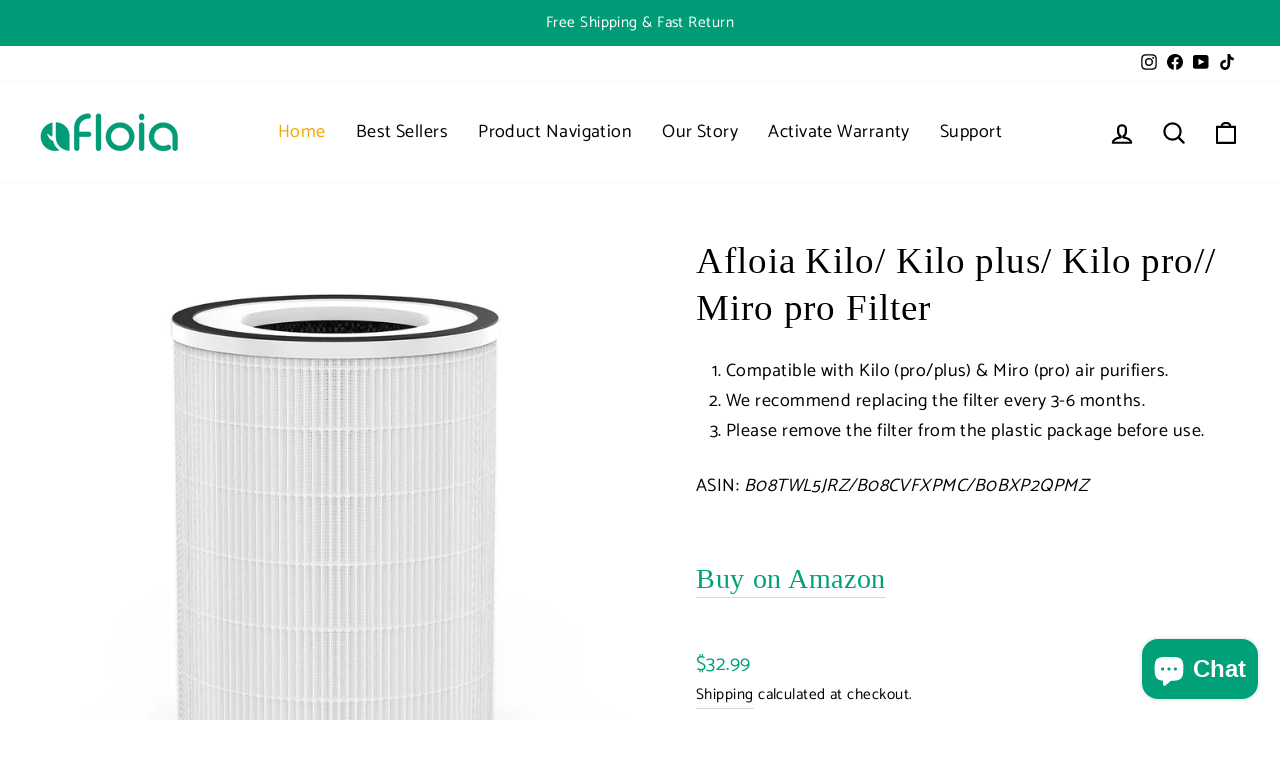

--- FILE ---
content_type: text/html; charset=utf-8
request_url: https://www.afloia.com/products/miro-hepa-replacement-filter
body_size: 25494
content:
<!doctype html>
<html class="no-js" lang="en" dir="ltr">
<head>
<meta name="google-site-verification" content="mm__wtzoH8MX9ExqBZWcyax9f8AeveprGEfOxDuXyd4" />
  <!-- Global site tag (gtag.js) - Google Ads: 632284916 -->
<script async src="https://www.googletagmanager.com/gtag/js?id=AW-632284916"></script>
<script>
  window.dataLayer = window.dataLayer || [];
  function gtag(){dataLayer.push(arguments);}
  gtag('js', new Date());

  gtag('config', 'AW-632284916',{'allow_enhanced_conversions':true});
  
</script>
  
  
  <!-- Google Ads Remarketing Tag By FeedArmy Version 2.16 START -->
<!-- FeedArmy tutorial found at https://feedarmy.com/kb/adding-google-adwords-remarketing-tag-to-shopify/ -->

<!-- CODE SETTINGS START -->
<!-- CODE SETTINGS START -->

<!-- Please add your Google Ads Audience Source Tag ID -->


<!-- Please add your alpha2 code, you can find it here: https://help.shopify.com/en/api/custom-storefronts/storefront-api/reference/enum/countrycode -->


<!-- set your product id values are default, product_id, parent_id, sku-->


<!-- CODE SETTINGS END -->
<!-- CODE SETTINGS END -->

<!-- ==================================== -->
<!-- DO NOT EDIT ANYTHING BELOW THIS LINE -->

<script async src="https://www.googletagmanager.com/gtag/js?id=AW-632284916"></script><script>
  window.dataLayer = window.dataLayer || [];
  function gtag(){dataLayer.push(arguments);}
  gtag('js', new Date());
  gtag('config', 'AW-632284916');
</script>



<script>
  gtag('event', 'view_item', {
    'send_to': 'AW-632284916',
  	  'value': 32.99,
	
    'items': [{
			'id': 'shopify_US_6766051655820_39776804339852',
      'google_business_vertical': 'retail'
    }]
	
  });
</script>
<!-- Google Ads Remarketing Tag By FeedArmy Version 2.16 END -->
  
  <meta charset="utf-8">
  <meta http-equiv="X-UA-Compatible" content="IE=edge,chrome=1">
  <meta name="viewport" content="width=device-width,initial-scale=1">
  <meta name="theme-color" content="#009c77">
  <link rel="canonical" href="https://www.afloia.com/products/miro-hepa-replacement-filter">
  <link rel="preconnect" href="https://cdn.shopify.com">
  <link rel="preconnect" href="https://fonts.shopifycdn.com">
  <link rel="dns-prefetch" href="https://productreviews.shopifycdn.com">
  <link rel="dns-prefetch" href="https://ajax.googleapis.com">
  <link rel="dns-prefetch" href="https://maps.googleapis.com">
  <link rel="dns-prefetch" href="https://maps.gstatic.com"><link rel="shortcut icon" href="//www.afloia.com/cdn/shop/files/20211210180449_32x32.png?v=1639130706" type="image/png" /><title>Afloia Kilo/ Kilo plus/ Kilo pro// Miro pro Filter
&ndash; Shopify Support
</title>
<meta name="description" content="Compatible with Kilo (pro/plus) &amp;amp; Miro (pro) air purifiers. We recommend replacing the filter every 3-6 months. Please remove the filter from the plastic package before use. ASIN: B08TWL5JRZ/B08CVFXPMC/B0BXP2QPMZ Buy on Amazon"><meta property="og:site_name" content="Shopify Support">
  <meta property="og:url" content="https://www.afloia.com/products/miro-hepa-replacement-filter">
  <meta property="og:title" content="Afloia Kilo/  Kilo plus/ Kilo pro// Miro pro Filter">
  <meta property="og:type" content="product">
  <meta property="og:description" content="Compatible with Kilo (pro/plus) &amp;amp; Miro (pro) air purifiers. We recommend replacing the filter every 3-6 months. Please remove the filter from the plastic package before use. ASIN: B08TWL5JRZ/B08CVFXPMC/B0BXP2QPMZ Buy on Amazon"><meta property="og:image" content="http://www.afloia.com/cdn/shop/products/miro.jpg?v=1639044690">
    <meta property="og:image:secure_url" content="https://www.afloia.com/cdn/shop/products/miro.jpg?v=1639044690">
    <meta property="og:image:width" content="1000">
    <meta property="og:image:height" content="1000"><meta name="twitter:site" content="@">
  <meta name="twitter:card" content="summary_large_image">
  <meta name="twitter:title" content="Afloia Kilo/  Kilo plus/ Kilo pro// Miro pro Filter">
  <meta name="twitter:description" content="Compatible with Kilo (pro/plus) &amp;amp; Miro (pro) air purifiers. We recommend replacing the filter every 3-6 months. Please remove the filter from the plastic package before use. ASIN: B08TWL5JRZ/B08CVFXPMC/B0BXP2QPMZ Buy on Amazon">
<style data-shopify>
  @font-face {
  font-family: Catamaran;
  font-weight: 400;
  font-style: normal;
  font-display: swap;
  src: url("//www.afloia.com/cdn/fonts/catamaran/catamaran_n4.97787e924c88922c7d20919761339dda1e5276ad.woff2") format("woff2"),
       url("//www.afloia.com/cdn/fonts/catamaran/catamaran_n4.cfda140ba68e3253077b759e3de0d67c4d8b231e.woff") format("woff");
}


  @font-face {
  font-family: Catamaran;
  font-weight: 600;
  font-style: normal;
  font-display: swap;
  src: url("//www.afloia.com/cdn/fonts/catamaran/catamaran_n6.bdda57c9945578c369f45060b24055bf0da96177.woff2") format("woff2"),
       url("//www.afloia.com/cdn/fonts/catamaran/catamaran_n6.2b199b32c7eea81327d1d09343cfcc3e69495c42.woff") format("woff");
}

  
  
</style><link href="//www.afloia.com/cdn/shop/t/3/assets/theme.css?v=71417322745163344361703368091" rel="stylesheet" type="text/css" media="all" />
<style data-shopify>:root {
    --typeHeaderPrimary: "New York";
    --typeHeaderFallback: Iowan Old Style, Apple Garamond, Baskerville, Times New Roman, Droid Serif, Times, Source Serif Pro, serif, Apple Color Emoji, Segoe UI Emoji, Segoe UI Symbol;
    --typeHeaderSize: 43px;
    --typeHeaderWeight: 400;
    --typeHeaderLineHeight: 1.3;
    --typeHeaderSpacing: 0.025em;

    --typeBasePrimary:Catamaran;
    --typeBaseFallback:sans-serif;
    --typeBaseSize: 18px;
    --typeBaseWeight: 400;
    --typeBaseSpacing: 0.025em;
    --typeBaseLineHeight: 1.7;

    --typeCollectionTitle: 24px;

    --iconWeight: 5px;
    --iconLinecaps: round;

    
      --buttonRadius: 3px;
    

    --colorGridOverlayOpacity: 0.2;
  }

  .placeholder-content {
    background-image: linear-gradient(100deg, #e5e5e5 40%, #dddddd 63%, #e5e5e5 79%);
  }</style><script>
    document.documentElement.className = document.documentElement.className.replace('no-js', 'js');

    window.theme = window.theme || {};
    theme.routes = {
      home: "/",
      cart: "/cart.js",
      cartPage: "/cart",
      cartAdd: "/cart/add.js",
      cartChange: "/cart/change.js"
    };
    theme.strings = {
      soldOut: "Sold Out",
      unavailable: "Unavailable",
      inStockLabel: "In stock, ready to ship",
      stockLabel: "Low stock - [count] items left",
      willNotShipUntil: "Ready to ship [date]",
      willBeInStockAfter: "Back in stock [date]",
      waitingForStock: "Inventory on the way",
      savePrice: "Save [saved_amount]",
      cartEmpty: "Your cart is currently empty.",
      cartTermsConfirmation: "You must agree with the terms and conditions of sales to check out",
      searchCollections: "Collections:",
      searchPages: "Pages:",
      searchArticles: "Articles:"
    };
    theme.settings = {
      dynamicVariantsEnable: true,
      cartType: "drawer",
      isCustomerTemplate: false,
      moneyFormat: "${{amount}}",
      saveType: "dollar",
      productImageSize: "natural",
      productImageCover: false,
      predictiveSearch: true,
      predictiveSearchType: "product,article,page,collection",
      quickView: false,
      themeName: 'Impulse',
      themeVersion: "5.2.1"
    };
  </script>

  <script>window.performance && window.performance.mark && window.performance.mark('shopify.content_for_header.start');</script><meta id="shopify-digital-wallet" name="shopify-digital-wallet" content="/36124754060/digital_wallets/dialog">
<meta name="shopify-checkout-api-token" content="2715a553dbc4614672f5de97c3b77c1d">
<meta id="in-context-paypal-metadata" data-shop-id="36124754060" data-venmo-supported="true" data-environment="production" data-locale="en_US" data-paypal-v4="true" data-currency="USD">
<link rel="alternate" hreflang="x-default" href="https://www.afloia.com/products/miro-hepa-replacement-filter">
<link rel="alternate" hreflang="en" href="https://www.afloia.com/products/miro-hepa-replacement-filter">
<link rel="alternate" hreflang="en-GB" href="https://www.afloia.com/en-gb/products/miro-hepa-replacement-filter">
<link rel="alternate" type="application/json+oembed" href="https://www.afloia.com/products/miro-hepa-replacement-filter.oembed">
<script async="async" src="/checkouts/internal/preloads.js?locale=en-US"></script>
<script id="shopify-features" type="application/json">{"accessToken":"2715a553dbc4614672f5de97c3b77c1d","betas":["rich-media-storefront-analytics"],"domain":"www.afloia.com","predictiveSearch":true,"shopId":36124754060,"locale":"en"}</script>
<script>var Shopify = Shopify || {};
Shopify.shop = "fojoyhome.myshopify.com";
Shopify.locale = "en";
Shopify.currency = {"active":"USD","rate":"1.0"};
Shopify.country = "US";
Shopify.theme = {"name":"Impulse","id":121759039628,"schema_name":"Impulse","schema_version":"5.2.1","theme_store_id":857,"role":"main"};
Shopify.theme.handle = "null";
Shopify.theme.style = {"id":null,"handle":null};
Shopify.cdnHost = "www.afloia.com/cdn";
Shopify.routes = Shopify.routes || {};
Shopify.routes.root = "/";</script>
<script type="module">!function(o){(o.Shopify=o.Shopify||{}).modules=!0}(window);</script>
<script>!function(o){function n(){var o=[];function n(){o.push(Array.prototype.slice.apply(arguments))}return n.q=o,n}var t=o.Shopify=o.Shopify||{};t.loadFeatures=n(),t.autoloadFeatures=n()}(window);</script>
<script id="shop-js-analytics" type="application/json">{"pageType":"product"}</script>
<script defer="defer" async type="module" src="//www.afloia.com/cdn/shopifycloud/shop-js/modules/v2/client.init-shop-cart-sync_BdyHc3Nr.en.esm.js"></script>
<script defer="defer" async type="module" src="//www.afloia.com/cdn/shopifycloud/shop-js/modules/v2/chunk.common_Daul8nwZ.esm.js"></script>
<script type="module">
  await import("//www.afloia.com/cdn/shopifycloud/shop-js/modules/v2/client.init-shop-cart-sync_BdyHc3Nr.en.esm.js");
await import("//www.afloia.com/cdn/shopifycloud/shop-js/modules/v2/chunk.common_Daul8nwZ.esm.js");

  window.Shopify.SignInWithShop?.initShopCartSync?.({"fedCMEnabled":true,"windoidEnabled":true});

</script>
<script>(function() {
  var isLoaded = false;
  function asyncLoad() {
    if (isLoaded) return;
    isLoaded = true;
    var urls = ["https:\/\/static.shareasale.com\/json\/shopify\/deduplication.js?shop=fojoyhome.myshopify.com","https:\/\/static.shareasale.com\/json\/shopify\/shareasale-tracking.js?sasmid=105463\u0026ssmtid=19038\u0026scid=null\u0026xtm=null\u0026xtv=null\u0026cd=false\u0026shop=fojoyhome.myshopify.com","https:\/\/www.afloia.com\/apps\/giraffly-trust\/trust-worker-3ea1f58a02ec05988a986cb3799a544d08ad4378.js?v=20220224112423\u0026shop=fojoyhome.myshopify.com"];
    for (var i = 0; i < urls.length; i++) {
      var s = document.createElement('script');
      s.type = 'text/javascript';
      s.async = true;
      s.src = urls[i];
      var x = document.getElementsByTagName('script')[0];
      x.parentNode.insertBefore(s, x);
    }
  };
  if(window.attachEvent) {
    window.attachEvent('onload', asyncLoad);
  } else {
    window.addEventListener('load', asyncLoad, false);
  }
})();</script>
<script id="__st">var __st={"a":36124754060,"offset":28800,"reqid":"3157b020-d637-407a-8bd9-337da5c36ece-1768940547","pageurl":"www.afloia.com\/products\/miro-hepa-replacement-filter","u":"081c86aaa8be","p":"product","rtyp":"product","rid":6766051655820};</script>
<script>window.ShopifyPaypalV4VisibilityTracking = true;</script>
<script id="captcha-bootstrap">!function(){'use strict';const t='contact',e='account',n='new_comment',o=[[t,t],['blogs',n],['comments',n],[t,'customer']],c=[[e,'customer_login'],[e,'guest_login'],[e,'recover_customer_password'],[e,'create_customer']],r=t=>t.map((([t,e])=>`form[action*='/${t}']:not([data-nocaptcha='true']) input[name='form_type'][value='${e}']`)).join(','),a=t=>()=>t?[...document.querySelectorAll(t)].map((t=>t.form)):[];function s(){const t=[...o],e=r(t);return a(e)}const i='password',u='form_key',d=['recaptcha-v3-token','g-recaptcha-response','h-captcha-response',i],f=()=>{try{return window.sessionStorage}catch{return}},m='__shopify_v',_=t=>t.elements[u];function p(t,e,n=!1){try{const o=window.sessionStorage,c=JSON.parse(o.getItem(e)),{data:r}=function(t){const{data:e,action:n}=t;return t[m]||n?{data:e,action:n}:{data:t,action:n}}(c);for(const[e,n]of Object.entries(r))t.elements[e]&&(t.elements[e].value=n);n&&o.removeItem(e)}catch(o){console.error('form repopulation failed',{error:o})}}const l='form_type',E='cptcha';function T(t){t.dataset[E]=!0}const w=window,h=w.document,L='Shopify',v='ce_forms',y='captcha';let A=!1;((t,e)=>{const n=(g='f06e6c50-85a8-45c8-87d0-21a2b65856fe',I='https://cdn.shopify.com/shopifycloud/storefront-forms-hcaptcha/ce_storefront_forms_captcha_hcaptcha.v1.5.2.iife.js',D={infoText:'Protected by hCaptcha',privacyText:'Privacy',termsText:'Terms'},(t,e,n)=>{const o=w[L][v],c=o.bindForm;if(c)return c(t,g,e,D).then(n);var r;o.q.push([[t,g,e,D],n]),r=I,A||(h.body.append(Object.assign(h.createElement('script'),{id:'captcha-provider',async:!0,src:r})),A=!0)});var g,I,D;w[L]=w[L]||{},w[L][v]=w[L][v]||{},w[L][v].q=[],w[L][y]=w[L][y]||{},w[L][y].protect=function(t,e){n(t,void 0,e),T(t)},Object.freeze(w[L][y]),function(t,e,n,w,h,L){const[v,y,A,g]=function(t,e,n){const i=e?o:[],u=t?c:[],d=[...i,...u],f=r(d),m=r(i),_=r(d.filter((([t,e])=>n.includes(e))));return[a(f),a(m),a(_),s()]}(w,h,L),I=t=>{const e=t.target;return e instanceof HTMLFormElement?e:e&&e.form},D=t=>v().includes(t);t.addEventListener('submit',(t=>{const e=I(t);if(!e)return;const n=D(e)&&!e.dataset.hcaptchaBound&&!e.dataset.recaptchaBound,o=_(e),c=g().includes(e)&&(!o||!o.value);(n||c)&&t.preventDefault(),c&&!n&&(function(t){try{if(!f())return;!function(t){const e=f();if(!e)return;const n=_(t);if(!n)return;const o=n.value;o&&e.removeItem(o)}(t);const e=Array.from(Array(32),(()=>Math.random().toString(36)[2])).join('');!function(t,e){_(t)||t.append(Object.assign(document.createElement('input'),{type:'hidden',name:u})),t.elements[u].value=e}(t,e),function(t,e){const n=f();if(!n)return;const o=[...t.querySelectorAll(`input[type='${i}']`)].map((({name:t})=>t)),c=[...d,...o],r={};for(const[a,s]of new FormData(t).entries())c.includes(a)||(r[a]=s);n.setItem(e,JSON.stringify({[m]:1,action:t.action,data:r}))}(t,e)}catch(e){console.error('failed to persist form',e)}}(e),e.submit())}));const S=(t,e)=>{t&&!t.dataset[E]&&(n(t,e.some((e=>e===t))),T(t))};for(const o of['focusin','change'])t.addEventListener(o,(t=>{const e=I(t);D(e)&&S(e,y())}));const B=e.get('form_key'),M=e.get(l),P=B&&M;t.addEventListener('DOMContentLoaded',(()=>{const t=y();if(P)for(const e of t)e.elements[l].value===M&&p(e,B);[...new Set([...A(),...v().filter((t=>'true'===t.dataset.shopifyCaptcha))])].forEach((e=>S(e,t)))}))}(h,new URLSearchParams(w.location.search),n,t,e,['guest_login'])})(!0,!0)}();</script>
<script integrity="sha256-4kQ18oKyAcykRKYeNunJcIwy7WH5gtpwJnB7kiuLZ1E=" data-source-attribution="shopify.loadfeatures" defer="defer" src="//www.afloia.com/cdn/shopifycloud/storefront/assets/storefront/load_feature-a0a9edcb.js" crossorigin="anonymous"></script>
<script data-source-attribution="shopify.dynamic_checkout.dynamic.init">var Shopify=Shopify||{};Shopify.PaymentButton=Shopify.PaymentButton||{isStorefrontPortableWallets:!0,init:function(){window.Shopify.PaymentButton.init=function(){};var t=document.createElement("script");t.src="https://www.afloia.com/cdn/shopifycloud/portable-wallets/latest/portable-wallets.en.js",t.type="module",document.head.appendChild(t)}};
</script>
<script data-source-attribution="shopify.dynamic_checkout.buyer_consent">
  function portableWalletsHideBuyerConsent(e){var t=document.getElementById("shopify-buyer-consent"),n=document.getElementById("shopify-subscription-policy-button");t&&n&&(t.classList.add("hidden"),t.setAttribute("aria-hidden","true"),n.removeEventListener("click",e))}function portableWalletsShowBuyerConsent(e){var t=document.getElementById("shopify-buyer-consent"),n=document.getElementById("shopify-subscription-policy-button");t&&n&&(t.classList.remove("hidden"),t.removeAttribute("aria-hidden"),n.addEventListener("click",e))}window.Shopify?.PaymentButton&&(window.Shopify.PaymentButton.hideBuyerConsent=portableWalletsHideBuyerConsent,window.Shopify.PaymentButton.showBuyerConsent=portableWalletsShowBuyerConsent);
</script>
<script>
  function portableWalletsCleanup(e){e&&e.src&&console.error("Failed to load portable wallets script "+e.src);var t=document.querySelectorAll("shopify-accelerated-checkout .shopify-payment-button__skeleton, shopify-accelerated-checkout-cart .wallet-cart-button__skeleton"),e=document.getElementById("shopify-buyer-consent");for(let e=0;e<t.length;e++)t[e].remove();e&&e.remove()}function portableWalletsNotLoadedAsModule(e){e instanceof ErrorEvent&&"string"==typeof e.message&&e.message.includes("import.meta")&&"string"==typeof e.filename&&e.filename.includes("portable-wallets")&&(window.removeEventListener("error",portableWalletsNotLoadedAsModule),window.Shopify.PaymentButton.failedToLoad=e,"loading"===document.readyState?document.addEventListener("DOMContentLoaded",window.Shopify.PaymentButton.init):window.Shopify.PaymentButton.init())}window.addEventListener("error",portableWalletsNotLoadedAsModule);
</script>

<script type="module" src="https://www.afloia.com/cdn/shopifycloud/portable-wallets/latest/portable-wallets.en.js" onError="portableWalletsCleanup(this)" crossorigin="anonymous"></script>
<script nomodule>
  document.addEventListener("DOMContentLoaded", portableWalletsCleanup);
</script>

<link id="shopify-accelerated-checkout-styles" rel="stylesheet" media="screen" href="https://www.afloia.com/cdn/shopifycloud/portable-wallets/latest/accelerated-checkout-backwards-compat.css" crossorigin="anonymous">
<style id="shopify-accelerated-checkout-cart">
        #shopify-buyer-consent {
  margin-top: 1em;
  display: inline-block;
  width: 100%;
}

#shopify-buyer-consent.hidden {
  display: none;
}

#shopify-subscription-policy-button {
  background: none;
  border: none;
  padding: 0;
  text-decoration: underline;
  font-size: inherit;
  cursor: pointer;
}

#shopify-subscription-policy-button::before {
  box-shadow: none;
}

      </style>

<script>window.performance && window.performance.mark && window.performance.mark('shopify.content_for_header.end');</script>

  <script src="//www.afloia.com/cdn/shop/t/3/assets/vendor-scripts-v10.js" defer="defer"></script><script src="//www.afloia.com/cdn/shop/t/3/assets/theme.js?v=61697690959979324581638518333" defer="defer"></script><script type="text/javascript" defer src="https://api.wisdomseller.com/api/js/client.jsp?id=s_7486cef25&show_home=1"></script>
  	  
<script src="https://cdn.shopify.com/extensions/e4b3a77b-20c9-4161-b1bb-deb87046128d/inbox-1253/assets/inbox-chat-loader.js" type="text/javascript" defer="defer"></script>
<link href="https://monorail-edge.shopifysvc.com" rel="dns-prefetch">
<script>(function(){if ("sendBeacon" in navigator && "performance" in window) {try {var session_token_from_headers = performance.getEntriesByType('navigation')[0].serverTiming.find(x => x.name == '_s').description;} catch {var session_token_from_headers = undefined;}var session_cookie_matches = document.cookie.match(/_shopify_s=([^;]*)/);var session_token_from_cookie = session_cookie_matches && session_cookie_matches.length === 2 ? session_cookie_matches[1] : "";var session_token = session_token_from_headers || session_token_from_cookie || "";function handle_abandonment_event(e) {var entries = performance.getEntries().filter(function(entry) {return /monorail-edge.shopifysvc.com/.test(entry.name);});if (!window.abandonment_tracked && entries.length === 0) {window.abandonment_tracked = true;var currentMs = Date.now();var navigation_start = performance.timing.navigationStart;var payload = {shop_id: 36124754060,url: window.location.href,navigation_start,duration: currentMs - navigation_start,session_token,page_type: "product"};window.navigator.sendBeacon("https://monorail-edge.shopifysvc.com/v1/produce", JSON.stringify({schema_id: "online_store_buyer_site_abandonment/1.1",payload: payload,metadata: {event_created_at_ms: currentMs,event_sent_at_ms: currentMs}}));}}window.addEventListener('pagehide', handle_abandonment_event);}}());</script>
<script id="web-pixels-manager-setup">(function e(e,d,r,n,o){if(void 0===o&&(o={}),!Boolean(null===(a=null===(i=window.Shopify)||void 0===i?void 0:i.analytics)||void 0===a?void 0:a.replayQueue)){var i,a;window.Shopify=window.Shopify||{};var t=window.Shopify;t.analytics=t.analytics||{};var s=t.analytics;s.replayQueue=[],s.publish=function(e,d,r){return s.replayQueue.push([e,d,r]),!0};try{self.performance.mark("wpm:start")}catch(e){}var l=function(){var e={modern:/Edge?\/(1{2}[4-9]|1[2-9]\d|[2-9]\d{2}|\d{4,})\.\d+(\.\d+|)|Firefox\/(1{2}[4-9]|1[2-9]\d|[2-9]\d{2}|\d{4,})\.\d+(\.\d+|)|Chrom(ium|e)\/(9{2}|\d{3,})\.\d+(\.\d+|)|(Maci|X1{2}).+ Version\/(15\.\d+|(1[6-9]|[2-9]\d|\d{3,})\.\d+)([,.]\d+|)( \(\w+\)|)( Mobile\/\w+|) Safari\/|Chrome.+OPR\/(9{2}|\d{3,})\.\d+\.\d+|(CPU[ +]OS|iPhone[ +]OS|CPU[ +]iPhone|CPU IPhone OS|CPU iPad OS)[ +]+(15[._]\d+|(1[6-9]|[2-9]\d|\d{3,})[._]\d+)([._]\d+|)|Android:?[ /-](13[3-9]|1[4-9]\d|[2-9]\d{2}|\d{4,})(\.\d+|)(\.\d+|)|Android.+Firefox\/(13[5-9]|1[4-9]\d|[2-9]\d{2}|\d{4,})\.\d+(\.\d+|)|Android.+Chrom(ium|e)\/(13[3-9]|1[4-9]\d|[2-9]\d{2}|\d{4,})\.\d+(\.\d+|)|SamsungBrowser\/([2-9]\d|\d{3,})\.\d+/,legacy:/Edge?\/(1[6-9]|[2-9]\d|\d{3,})\.\d+(\.\d+|)|Firefox\/(5[4-9]|[6-9]\d|\d{3,})\.\d+(\.\d+|)|Chrom(ium|e)\/(5[1-9]|[6-9]\d|\d{3,})\.\d+(\.\d+|)([\d.]+$|.*Safari\/(?![\d.]+ Edge\/[\d.]+$))|(Maci|X1{2}).+ Version\/(10\.\d+|(1[1-9]|[2-9]\d|\d{3,})\.\d+)([,.]\d+|)( \(\w+\)|)( Mobile\/\w+|) Safari\/|Chrome.+OPR\/(3[89]|[4-9]\d|\d{3,})\.\d+\.\d+|(CPU[ +]OS|iPhone[ +]OS|CPU[ +]iPhone|CPU IPhone OS|CPU iPad OS)[ +]+(10[._]\d+|(1[1-9]|[2-9]\d|\d{3,})[._]\d+)([._]\d+|)|Android:?[ /-](13[3-9]|1[4-9]\d|[2-9]\d{2}|\d{4,})(\.\d+|)(\.\d+|)|Mobile Safari.+OPR\/([89]\d|\d{3,})\.\d+\.\d+|Android.+Firefox\/(13[5-9]|1[4-9]\d|[2-9]\d{2}|\d{4,})\.\d+(\.\d+|)|Android.+Chrom(ium|e)\/(13[3-9]|1[4-9]\d|[2-9]\d{2}|\d{4,})\.\d+(\.\d+|)|Android.+(UC? ?Browser|UCWEB|U3)[ /]?(15\.([5-9]|\d{2,})|(1[6-9]|[2-9]\d|\d{3,})\.\d+)\.\d+|SamsungBrowser\/(5\.\d+|([6-9]|\d{2,})\.\d+)|Android.+MQ{2}Browser\/(14(\.(9|\d{2,})|)|(1[5-9]|[2-9]\d|\d{3,})(\.\d+|))(\.\d+|)|K[Aa][Ii]OS\/(3\.\d+|([4-9]|\d{2,})\.\d+)(\.\d+|)/},d=e.modern,r=e.legacy,n=navigator.userAgent;return n.match(d)?"modern":n.match(r)?"legacy":"unknown"}(),u="modern"===l?"modern":"legacy",c=(null!=n?n:{modern:"",legacy:""})[u],f=function(e){return[e.baseUrl,"/wpm","/b",e.hashVersion,"modern"===e.buildTarget?"m":"l",".js"].join("")}({baseUrl:d,hashVersion:r,buildTarget:u}),m=function(e){var d=e.version,r=e.bundleTarget,n=e.surface,o=e.pageUrl,i=e.monorailEndpoint;return{emit:function(e){var a=e.status,t=e.errorMsg,s=(new Date).getTime(),l=JSON.stringify({metadata:{event_sent_at_ms:s},events:[{schema_id:"web_pixels_manager_load/3.1",payload:{version:d,bundle_target:r,page_url:o,status:a,surface:n,error_msg:t},metadata:{event_created_at_ms:s}}]});if(!i)return console&&console.warn&&console.warn("[Web Pixels Manager] No Monorail endpoint provided, skipping logging."),!1;try{return self.navigator.sendBeacon.bind(self.navigator)(i,l)}catch(e){}var u=new XMLHttpRequest;try{return u.open("POST",i,!0),u.setRequestHeader("Content-Type","text/plain"),u.send(l),!0}catch(e){return console&&console.warn&&console.warn("[Web Pixels Manager] Got an unhandled error while logging to Monorail."),!1}}}}({version:r,bundleTarget:l,surface:e.surface,pageUrl:self.location.href,monorailEndpoint:e.monorailEndpoint});try{o.browserTarget=l,function(e){var d=e.src,r=e.async,n=void 0===r||r,o=e.onload,i=e.onerror,a=e.sri,t=e.scriptDataAttributes,s=void 0===t?{}:t,l=document.createElement("script"),u=document.querySelector("head"),c=document.querySelector("body");if(l.async=n,l.src=d,a&&(l.integrity=a,l.crossOrigin="anonymous"),s)for(var f in s)if(Object.prototype.hasOwnProperty.call(s,f))try{l.dataset[f]=s[f]}catch(e){}if(o&&l.addEventListener("load",o),i&&l.addEventListener("error",i),u)u.appendChild(l);else{if(!c)throw new Error("Did not find a head or body element to append the script");c.appendChild(l)}}({src:f,async:!0,onload:function(){if(!function(){var e,d;return Boolean(null===(d=null===(e=window.Shopify)||void 0===e?void 0:e.analytics)||void 0===d?void 0:d.initialized)}()){var d=window.webPixelsManager.init(e)||void 0;if(d){var r=window.Shopify.analytics;r.replayQueue.forEach((function(e){var r=e[0],n=e[1],o=e[2];d.publishCustomEvent(r,n,o)})),r.replayQueue=[],r.publish=d.publishCustomEvent,r.visitor=d.visitor,r.initialized=!0}}},onerror:function(){return m.emit({status:"failed",errorMsg:"".concat(f," has failed to load")})},sri:function(e){var d=/^sha384-[A-Za-z0-9+/=]+$/;return"string"==typeof e&&d.test(e)}(c)?c:"",scriptDataAttributes:o}),m.emit({status:"loading"})}catch(e){m.emit({status:"failed",errorMsg:(null==e?void 0:e.message)||"Unknown error"})}}})({shopId: 36124754060,storefrontBaseUrl: "https://www.afloia.com",extensionsBaseUrl: "https://extensions.shopifycdn.com/cdn/shopifycloud/web-pixels-manager",monorailEndpoint: "https://monorail-edge.shopifysvc.com/unstable/produce_batch",surface: "storefront-renderer",enabledBetaFlags: ["2dca8a86"],webPixelsConfigList: [{"id":"1054605452","configuration":"{\"masterTagID\":\"19038\",\"merchantID\":\"105463\",\"appPath\":\"https:\/\/daedalus.shareasale.com\",\"storeID\":\"NaN\",\"xTypeMode\":\"NaN\",\"xTypeValue\":\"NaN\",\"channelDedup\":\"NaN\"}","eventPayloadVersion":"v1","runtimeContext":"STRICT","scriptVersion":"f300cca684872f2df140f714437af558","type":"APP","apiClientId":4929191,"privacyPurposes":["ANALYTICS","MARKETING"],"dataSharingAdjustments":{"protectedCustomerApprovalScopes":["read_customer_personal_data"]}},{"id":"444203148","configuration":"{\"config\":\"{\\\"pixel_id\\\":\\\"G-JNDZ1YPK18\\\",\\\"gtag_events\\\":[{\\\"type\\\":\\\"purchase\\\",\\\"action_label\\\":\\\"G-JNDZ1YPK18\\\"},{\\\"type\\\":\\\"page_view\\\",\\\"action_label\\\":\\\"G-JNDZ1YPK18\\\"},{\\\"type\\\":\\\"view_item\\\",\\\"action_label\\\":\\\"G-JNDZ1YPK18\\\"},{\\\"type\\\":\\\"search\\\",\\\"action_label\\\":\\\"G-JNDZ1YPK18\\\"},{\\\"type\\\":\\\"add_to_cart\\\",\\\"action_label\\\":\\\"G-JNDZ1YPK18\\\"},{\\\"type\\\":\\\"begin_checkout\\\",\\\"action_label\\\":\\\"G-JNDZ1YPK18\\\"},{\\\"type\\\":\\\"add_payment_info\\\",\\\"action_label\\\":\\\"G-JNDZ1YPK18\\\"}],\\\"enable_monitoring_mode\\\":false}\"}","eventPayloadVersion":"v1","runtimeContext":"OPEN","scriptVersion":"b2a88bafab3e21179ed38636efcd8a93","type":"APP","apiClientId":1780363,"privacyPurposes":[],"dataSharingAdjustments":{"protectedCustomerApprovalScopes":["read_customer_address","read_customer_email","read_customer_name","read_customer_personal_data","read_customer_phone"]}},{"id":"147882124","configuration":"{\"pixel_id\":\"287338372569100\",\"pixel_type\":\"facebook_pixel\",\"metaapp_system_user_token\":\"-\"}","eventPayloadVersion":"v1","runtimeContext":"OPEN","scriptVersion":"ca16bc87fe92b6042fbaa3acc2fbdaa6","type":"APP","apiClientId":2329312,"privacyPurposes":["ANALYTICS","MARKETING","SALE_OF_DATA"],"dataSharingAdjustments":{"protectedCustomerApprovalScopes":["read_customer_address","read_customer_email","read_customer_name","read_customer_personal_data","read_customer_phone"]}},{"id":"60620940","eventPayloadVersion":"v1","runtimeContext":"LAX","scriptVersion":"1","type":"CUSTOM","privacyPurposes":["MARKETING"],"name":"Meta pixel (migrated)"},{"id":"shopify-app-pixel","configuration":"{}","eventPayloadVersion":"v1","runtimeContext":"STRICT","scriptVersion":"0450","apiClientId":"shopify-pixel","type":"APP","privacyPurposes":["ANALYTICS","MARKETING"]},{"id":"shopify-custom-pixel","eventPayloadVersion":"v1","runtimeContext":"LAX","scriptVersion":"0450","apiClientId":"shopify-pixel","type":"CUSTOM","privacyPurposes":["ANALYTICS","MARKETING"]}],isMerchantRequest: false,initData: {"shop":{"name":"Shopify Support","paymentSettings":{"currencyCode":"USD"},"myshopifyDomain":"fojoyhome.myshopify.com","countryCode":"US","storefrontUrl":"https:\/\/www.afloia.com"},"customer":null,"cart":null,"checkout":null,"productVariants":[{"price":{"amount":32.99,"currencyCode":"USD"},"product":{"title":"Afloia Kilo\/  Kilo plus\/ Kilo pro\/\/ Miro pro Filter","vendor":"Afloia","id":"6766051655820","untranslatedTitle":"Afloia Kilo\/  Kilo plus\/ Kilo pro\/\/ Miro pro Filter","url":"\/products\/miro-hepa-replacement-filter","type":"空气净化器过滤器"},"id":"39776804339852","image":{"src":"\/\/www.afloia.com\/cdn\/shop\/products\/miro.jpg?v=1639044690"},"sku":"Miro-filter","title":"Default Title","untranslatedTitle":"Default Title"}],"purchasingCompany":null},},"https://www.afloia.com/cdn","fcfee988w5aeb613cpc8e4bc33m6693e112",{"modern":"","legacy":""},{"shopId":"36124754060","storefrontBaseUrl":"https:\/\/www.afloia.com","extensionBaseUrl":"https:\/\/extensions.shopifycdn.com\/cdn\/shopifycloud\/web-pixels-manager","surface":"storefront-renderer","enabledBetaFlags":"[\"2dca8a86\"]","isMerchantRequest":"false","hashVersion":"fcfee988w5aeb613cpc8e4bc33m6693e112","publish":"custom","events":"[[\"page_viewed\",{}],[\"product_viewed\",{\"productVariant\":{\"price\":{\"amount\":32.99,\"currencyCode\":\"USD\"},\"product\":{\"title\":\"Afloia Kilo\/  Kilo plus\/ Kilo pro\/\/ Miro pro Filter\",\"vendor\":\"Afloia\",\"id\":\"6766051655820\",\"untranslatedTitle\":\"Afloia Kilo\/  Kilo plus\/ Kilo pro\/\/ Miro pro Filter\",\"url\":\"\/products\/miro-hepa-replacement-filter\",\"type\":\"空气净化器过滤器\"},\"id\":\"39776804339852\",\"image\":{\"src\":\"\/\/www.afloia.com\/cdn\/shop\/products\/miro.jpg?v=1639044690\"},\"sku\":\"Miro-filter\",\"title\":\"Default Title\",\"untranslatedTitle\":\"Default Title\"}}]]"});</script><script>
  window.ShopifyAnalytics = window.ShopifyAnalytics || {};
  window.ShopifyAnalytics.meta = window.ShopifyAnalytics.meta || {};
  window.ShopifyAnalytics.meta.currency = 'USD';
  var meta = {"product":{"id":6766051655820,"gid":"gid:\/\/shopify\/Product\/6766051655820","vendor":"Afloia","type":"空气净化器过滤器","handle":"miro-hepa-replacement-filter","variants":[{"id":39776804339852,"price":3299,"name":"Afloia Kilo\/  Kilo plus\/ Kilo pro\/\/ Miro pro Filter","public_title":null,"sku":"Miro-filter"}],"remote":false},"page":{"pageType":"product","resourceType":"product","resourceId":6766051655820,"requestId":"3157b020-d637-407a-8bd9-337da5c36ece-1768940547"}};
  for (var attr in meta) {
    window.ShopifyAnalytics.meta[attr] = meta[attr];
  }
</script>
<script class="analytics">
  (function () {
    var customDocumentWrite = function(content) {
      var jquery = null;

      if (window.jQuery) {
        jquery = window.jQuery;
      } else if (window.Checkout && window.Checkout.$) {
        jquery = window.Checkout.$;
      }

      if (jquery) {
        jquery('body').append(content);
      }
    };

    var hasLoggedConversion = function(token) {
      if (token) {
        return document.cookie.indexOf('loggedConversion=' + token) !== -1;
      }
      return false;
    }

    var setCookieIfConversion = function(token) {
      if (token) {
        var twoMonthsFromNow = new Date(Date.now());
        twoMonthsFromNow.setMonth(twoMonthsFromNow.getMonth() + 2);

        document.cookie = 'loggedConversion=' + token + '; expires=' + twoMonthsFromNow;
      }
    }

    var trekkie = window.ShopifyAnalytics.lib = window.trekkie = window.trekkie || [];
    if (trekkie.integrations) {
      return;
    }
    trekkie.methods = [
      'identify',
      'page',
      'ready',
      'track',
      'trackForm',
      'trackLink'
    ];
    trekkie.factory = function(method) {
      return function() {
        var args = Array.prototype.slice.call(arguments);
        args.unshift(method);
        trekkie.push(args);
        return trekkie;
      };
    };
    for (var i = 0; i < trekkie.methods.length; i++) {
      var key = trekkie.methods[i];
      trekkie[key] = trekkie.factory(key);
    }
    trekkie.load = function(config) {
      trekkie.config = config || {};
      trekkie.config.initialDocumentCookie = document.cookie;
      var first = document.getElementsByTagName('script')[0];
      var script = document.createElement('script');
      script.type = 'text/javascript';
      script.onerror = function(e) {
        var scriptFallback = document.createElement('script');
        scriptFallback.type = 'text/javascript';
        scriptFallback.onerror = function(error) {
                var Monorail = {
      produce: function produce(monorailDomain, schemaId, payload) {
        var currentMs = new Date().getTime();
        var event = {
          schema_id: schemaId,
          payload: payload,
          metadata: {
            event_created_at_ms: currentMs,
            event_sent_at_ms: currentMs
          }
        };
        return Monorail.sendRequest("https://" + monorailDomain + "/v1/produce", JSON.stringify(event));
      },
      sendRequest: function sendRequest(endpointUrl, payload) {
        // Try the sendBeacon API
        if (window && window.navigator && typeof window.navigator.sendBeacon === 'function' && typeof window.Blob === 'function' && !Monorail.isIos12()) {
          var blobData = new window.Blob([payload], {
            type: 'text/plain'
          });

          if (window.navigator.sendBeacon(endpointUrl, blobData)) {
            return true;
          } // sendBeacon was not successful

        } // XHR beacon

        var xhr = new XMLHttpRequest();

        try {
          xhr.open('POST', endpointUrl);
          xhr.setRequestHeader('Content-Type', 'text/plain');
          xhr.send(payload);
        } catch (e) {
          console.log(e);
        }

        return false;
      },
      isIos12: function isIos12() {
        return window.navigator.userAgent.lastIndexOf('iPhone; CPU iPhone OS 12_') !== -1 || window.navigator.userAgent.lastIndexOf('iPad; CPU OS 12_') !== -1;
      }
    };
    Monorail.produce('monorail-edge.shopifysvc.com',
      'trekkie_storefront_load_errors/1.1',
      {shop_id: 36124754060,
      theme_id: 121759039628,
      app_name: "storefront",
      context_url: window.location.href,
      source_url: "//www.afloia.com/cdn/s/trekkie.storefront.cd680fe47e6c39ca5d5df5f0a32d569bc48c0f27.min.js"});

        };
        scriptFallback.async = true;
        scriptFallback.src = '//www.afloia.com/cdn/s/trekkie.storefront.cd680fe47e6c39ca5d5df5f0a32d569bc48c0f27.min.js';
        first.parentNode.insertBefore(scriptFallback, first);
      };
      script.async = true;
      script.src = '//www.afloia.com/cdn/s/trekkie.storefront.cd680fe47e6c39ca5d5df5f0a32d569bc48c0f27.min.js';
      first.parentNode.insertBefore(script, first);
    };
    trekkie.load(
      {"Trekkie":{"appName":"storefront","development":false,"defaultAttributes":{"shopId":36124754060,"isMerchantRequest":null,"themeId":121759039628,"themeCityHash":"17348746858833771190","contentLanguage":"en","currency":"USD","eventMetadataId":"9df0fc9e-2461-4727-b631-e816cc60d8e6"},"isServerSideCookieWritingEnabled":true,"monorailRegion":"shop_domain","enabledBetaFlags":["65f19447"]},"Session Attribution":{},"S2S":{"facebookCapiEnabled":true,"source":"trekkie-storefront-renderer","apiClientId":580111}}
    );

    var loaded = false;
    trekkie.ready(function() {
      if (loaded) return;
      loaded = true;

      window.ShopifyAnalytics.lib = window.trekkie;

      var originalDocumentWrite = document.write;
      document.write = customDocumentWrite;
      try { window.ShopifyAnalytics.merchantGoogleAnalytics.call(this); } catch(error) {};
      document.write = originalDocumentWrite;

      window.ShopifyAnalytics.lib.page(null,{"pageType":"product","resourceType":"product","resourceId":6766051655820,"requestId":"3157b020-d637-407a-8bd9-337da5c36ece-1768940547","shopifyEmitted":true});

      var match = window.location.pathname.match(/checkouts\/(.+)\/(thank_you|post_purchase)/)
      var token = match? match[1]: undefined;
      if (!hasLoggedConversion(token)) {
        setCookieIfConversion(token);
        window.ShopifyAnalytics.lib.track("Viewed Product",{"currency":"USD","variantId":39776804339852,"productId":6766051655820,"productGid":"gid:\/\/shopify\/Product\/6766051655820","name":"Afloia Kilo\/  Kilo plus\/ Kilo pro\/\/ Miro pro Filter","price":"32.99","sku":"Miro-filter","brand":"Afloia","variant":null,"category":"空气净化器过滤器","nonInteraction":true,"remote":false},undefined,undefined,{"shopifyEmitted":true});
      window.ShopifyAnalytics.lib.track("monorail:\/\/trekkie_storefront_viewed_product\/1.1",{"currency":"USD","variantId":39776804339852,"productId":6766051655820,"productGid":"gid:\/\/shopify\/Product\/6766051655820","name":"Afloia Kilo\/  Kilo plus\/ Kilo pro\/\/ Miro pro Filter","price":"32.99","sku":"Miro-filter","brand":"Afloia","variant":null,"category":"空气净化器过滤器","nonInteraction":true,"remote":false,"referer":"https:\/\/www.afloia.com\/products\/miro-hepa-replacement-filter"});
      }
    });


        var eventsListenerScript = document.createElement('script');
        eventsListenerScript.async = true;
        eventsListenerScript.src = "//www.afloia.com/cdn/shopifycloud/storefront/assets/shop_events_listener-3da45d37.js";
        document.getElementsByTagName('head')[0].appendChild(eventsListenerScript);

})();</script>
  <script>
  if (!window.ga || (window.ga && typeof window.ga !== 'function')) {
    window.ga = function ga() {
      (window.ga.q = window.ga.q || []).push(arguments);
      if (window.Shopify && window.Shopify.analytics && typeof window.Shopify.analytics.publish === 'function') {
        window.Shopify.analytics.publish("ga_stub_called", {}, {sendTo: "google_osp_migration"});
      }
      console.error("Shopify's Google Analytics stub called with:", Array.from(arguments), "\nSee https://help.shopify.com/manual/promoting-marketing/pixels/pixel-migration#google for more information.");
    };
    if (window.Shopify && window.Shopify.analytics && typeof window.Shopify.analytics.publish === 'function') {
      window.Shopify.analytics.publish("ga_stub_initialized", {}, {sendTo: "google_osp_migration"});
    }
  }
</script>
<script
  defer
  src="https://www.afloia.com/cdn/shopifycloud/perf-kit/shopify-perf-kit-3.0.4.min.js"
  data-application="storefront-renderer"
  data-shop-id="36124754060"
  data-render-region="gcp-us-central1"
  data-page-type="product"
  data-theme-instance-id="121759039628"
  data-theme-name="Impulse"
  data-theme-version="5.2.1"
  data-monorail-region="shop_domain"
  data-resource-timing-sampling-rate="10"
  data-shs="true"
  data-shs-beacon="true"
  data-shs-export-with-fetch="true"
  data-shs-logs-sample-rate="1"
  data-shs-beacon-endpoint="https://www.afloia.com/api/collect"
></script>
</head>

<body class="template-product" data-center-text="true" data-button_style="round-slight" data-type_header_capitalize="false" data-type_headers_align_text="true" data-type_product_capitalize="false" data-swatch_style="round" >

<!-- Google Tag Manager (noscript) -->
<noscript><iframe src="https://www.googletagmanager.com/ns.html?id=GTM-PNTXTWP"
height="0" width="0" style="display:none;visibility:hidden"></iframe></noscript>
<!-- End Google Tag Manager (noscript) -->
  
  <a class="in-page-link visually-hidden skip-link" href="#MainContent">Skip to content</a>

  <div id="PageContainer" class="page-container">
    <div class="transition-body"><div id="shopify-section-header" class="shopify-section">

<div id="NavDrawer" class="drawer drawer--right">
  <div class="drawer__contents">
    <div class="drawer__fixed-header">
      <div class="drawer__header appear-animation appear-delay-1">
        <div class="h2 drawer__title"></div>
        <div class="drawer__close">
          <button type="button" class="drawer__close-button js-drawer-close">
            <svg aria-hidden="true" focusable="false" role="presentation" class="icon icon-close" viewBox="0 0 64 64"><path d="M19 17.61l27.12 27.13m0-27.12L19 44.74"/></svg>
            <span class="icon__fallback-text">Close menu</span>
          </button>
        </div>
      </div>
    </div>
    <div class="drawer__scrollable">
      <ul class="mobile-nav" role="navigation" aria-label="Primary"><li class="mobile-nav__item appear-animation appear-delay-2"><a href="/" class="mobile-nav__link mobile-nav__link--top-level">Home</a></li><li class="mobile-nav__item appear-animation appear-delay-3"><a href="/collections/best-seller" class="mobile-nav__link mobile-nav__link--top-level">Best Sellers</a></li><li class="mobile-nav__item appear-animation appear-delay-4"><div class="mobile-nav__has-sublist"><button type="button"
                    aria-controls="Linklist-3" aria-open="true"
                    class="mobile-nav__link--button mobile-nav__link--top-level collapsible-trigger collapsible--auto-height is-open">
                    <span class="mobile-nav__faux-link">
                      Product Navigation
                    </span>
                    <div class="mobile-nav__toggle">
                      <span class="faux-button"><span class="collapsible-trigger__icon collapsible-trigger__icon--open" role="presentation">
  <svg aria-hidden="true" focusable="false" role="presentation" class="icon icon--wide icon-chevron-down" viewBox="0 0 28 16"><path d="M1.57 1.59l12.76 12.77L27.1 1.59" stroke-width="2" stroke="#000" fill="none" fill-rule="evenodd"/></svg>
</span>
</span>
                    </div>
                  </button></div><div id="Linklist-3"
                class="mobile-nav__sublist collapsible-content collapsible-content--all is-open"
                style="height: auto;">
                <div class="collapsible-content__inner">
                  <ul class="mobile-nav__sublist"><li class="mobile-nav__item">
                        <div class="mobile-nav__child-item"><a href="/collections/air-purifier"
                              class="mobile-nav__link"
                              id="Sublabel-collections-air-purifier1"
                              >
                              Air Purifiers
                            </a><button type="button"
                              aria-controls="Sublinklist-3-collections-air-purifier1"
                              aria-labelledby="Sublabel-collections-air-purifier1"
                              class="collapsible-trigger"><span class="collapsible-trigger__icon collapsible-trigger__icon--circle collapsible-trigger__icon--open" role="presentation">
  <svg aria-hidden="true" focusable="false" role="presentation" class="icon icon--wide icon-chevron-down" viewBox="0 0 28 16"><path d="M1.57 1.59l12.76 12.77L27.1 1.59" stroke-width="2" stroke="#000" fill="none" fill-rule="evenodd"/></svg>
</span>
</button></div><div
                            id="Sublinklist-3-collections-air-purifier1"
                            aria-labelledby="Sublabel-collections-air-purifier1"
                            class="mobile-nav__sublist collapsible-content collapsible-content--all"
                            >
                            <div class="collapsible-content__inner">
                              <ul class="mobile-nav__grandchildlist"><li class="mobile-nav__item">
                                    <a href="/products/air-purifier-for-home-smokers-99-99-effective-22db-high-efficient-medical-grade-filter-air-cleaner-removing-allergies-odor-dust-and-pollen-for-bedroom-and-office-with-7-color-night-light" class="mobile-nav__link">
                                      Kilo
                                    </a>
                                  </li><li class="mobile-nav__item">
                                    <a href="/products/kilo-plus-air-purifier" class="mobile-nav__link">
                                      Kilo Plus
                                    </a>
                                  </li><li class="mobile-nav__item">
                                    <a href="/products/europa" class="mobile-nav__link">
                                      Europa
                                    </a>
                                  </li><li class="mobile-nav__item">
                                    <a href="/products/air-purifier-for-bedroom-living-room-and-office-with-optional-night-light-220-sq-ft-20-m-fillo" class="mobile-nav__link">
                                      Fillo
                                    </a>
                                  </li><li class="mobile-nav__item">
                                    <a href="/products/afloia-demi-air-purifier" class="mobile-nav__link">
                                      Demi
                                    </a>
                                  </li></ul>
                            </div>
                          </div></li><li class="mobile-nav__item">
                        <div class="mobile-nav__child-item"><a href="/collections/2-in-1"
                              class="mobile-nav__link"
                              id="Sublabel-collections-2-in-12"
                              >
                              2-IN-1 Machine
                            </a><button type="button"
                              aria-controls="Sublinklist-3-collections-2-in-12"
                              aria-labelledby="Sublabel-collections-2-in-12"
                              class="collapsible-trigger"><span class="collapsible-trigger__icon collapsible-trigger__icon--circle collapsible-trigger__icon--open" role="presentation">
  <svg aria-hidden="true" focusable="false" role="presentation" class="icon icon--wide icon-chevron-down" viewBox="0 0 28 16"><path d="M1.57 1.59l12.76 12.77L27.1 1.59" stroke-width="2" stroke="#000" fill="none" fill-rule="evenodd"/></svg>
</span>
</button></div><div
                            id="Sublinklist-3-collections-2-in-12"
                            aria-labelledby="Sublabel-collections-2-in-12"
                            class="mobile-nav__sublist collapsible-content collapsible-content--all"
                            >
                            <div class="collapsible-content__inner">
                              <ul class="mobile-nav__grandchildlist"><li class="mobile-nav__item">
                                    <a href="/products/miro-pro-2-in-1-air-purifier-humidifier" class="mobile-nav__link">
                                      Miro Pro
                                    </a>
                                  </li><li class="mobile-nav__item">
                                    <a href="/products/kilo-pro-2-in-1-air-purifier-humidifier" class="mobile-nav__link">
                                      Kilo Pro
                                    </a>
                                  </li></ul>
                            </div>
                          </div></li><li class="mobile-nav__item">
                        <div class="mobile-nav__child-item"><a href="/collections/filters"
                              class="mobile-nav__link"
                              id="Sublabel-collections-filters3"
                              >
                              Replacement Filters
                            </a><button type="button"
                              aria-controls="Sublinklist-3-collections-filters3"
                              aria-labelledby="Sublabel-collections-filters3"
                              class="collapsible-trigger is-open"><span class="collapsible-trigger__icon collapsible-trigger__icon--circle collapsible-trigger__icon--open" role="presentation">
  <svg aria-hidden="true" focusable="false" role="presentation" class="icon icon--wide icon-chevron-down" viewBox="0 0 28 16"><path d="M1.57 1.59l12.76 12.77L27.1 1.59" stroke-width="2" stroke="#000" fill="none" fill-rule="evenodd"/></svg>
</span>
</button></div><div
                            id="Sublinklist-3-collections-filters3"
                            aria-labelledby="Sublabel-collections-filters3"
                            class="mobile-nav__sublist collapsible-content collapsible-content--all is-open"
                            style="height: auto;">
                            <div class="collapsible-content__inner">
                              <ul class="mobile-nav__grandchildlist"><li class="mobile-nav__item">
                                    <a href="/products/miro-hepa-replacement-filter" class="mobile-nav__link" data-active="true">
                                      Kilo (plus/ pro) & Miro Pro Purifier Filter
                                    </a>
                                  </li><li class="mobile-nav__item">
                                    <a href="/products/miro-pro-and-kilo-pro-humidifier-wicking-filter" class="mobile-nav__link">
                                      Miro Pro & Kilo Pro Humidifier Filter
                                    </a>
                                  </li><li class="mobile-nav__item">
                                    <a href="/products/europa-air-purifier" class="mobile-nav__link">
                                      Europa Filter
                                    </a>
                                  </li><li class="mobile-nav__item">
                                    <a href="/products/fillo-hepa-replacement-filter" class="mobile-nav__link">
                                      Fillo Filter
                                    </a>
                                  </li><li class="mobile-nav__item">
                                    <a href="/products/demi-filter" class="mobile-nav__link">
                                      Demi Filter
                                    </a>
                                  </li></ul>
                            </div>
                          </div></li><li class="mobile-nav__item">
                        <div class="mobile-nav__child-item"><a href="/collections/dehumidifier"
                              class="mobile-nav__link"
                              id="Sublabel-collections-dehumidifier4"
                              >
                              Dehumidifier
                            </a><button type="button"
                              aria-controls="Sublinklist-3-collections-dehumidifier4"
                              aria-labelledby="Sublabel-collections-dehumidifier4"
                              class="collapsible-trigger"><span class="collapsible-trigger__icon collapsible-trigger__icon--circle collapsible-trigger__icon--open" role="presentation">
  <svg aria-hidden="true" focusable="false" role="presentation" class="icon icon--wide icon-chevron-down" viewBox="0 0 28 16"><path d="M1.57 1.59l12.76 12.77L27.1 1.59" stroke-width="2" stroke="#000" fill="none" fill-rule="evenodd"/></svg>
</span>
</button></div><div
                            id="Sublinklist-3-collections-dehumidifier4"
                            aria-labelledby="Sublabel-collections-dehumidifier4"
                            class="mobile-nav__sublist collapsible-content collapsible-content--all"
                            >
                            <div class="collapsible-content__inner">
                              <ul class="mobile-nav__grandchildlist"><li class="mobile-nav__item">
                                    <a href="/products/afloia-mini-gun-safe-dehumidifier-rechargeable-cordless-dehumidifiers-with-heating-base-top-z-2-1" class="mobile-nav__link">
                                      Top-Z
                                    </a>
                                  </li></ul>
                            </div>
                          </div></li><li class="mobile-nav__item">
                        <div class="mobile-nav__child-item"><a href="/collections/dog-grooming-kit"
                              class="mobile-nav__link"
                              id="Sublabel-collections-dog-grooming-kit5"
                              >
                              Pet Supplies
                            </a><button type="button"
                              aria-controls="Sublinklist-3-collections-dog-grooming-kit5"
                              aria-labelledby="Sublabel-collections-dog-grooming-kit5"
                              class="collapsible-trigger"><span class="collapsible-trigger__icon collapsible-trigger__icon--circle collapsible-trigger__icon--open" role="presentation">
  <svg aria-hidden="true" focusable="false" role="presentation" class="icon icon--wide icon-chevron-down" viewBox="0 0 28 16"><path d="M1.57 1.59l12.76 12.77L27.1 1.59" stroke-width="2" stroke="#000" fill="none" fill-rule="evenodd"/></svg>
</span>
</button></div><div
                            id="Sublinklist-3-collections-dog-grooming-kit5"
                            aria-labelledby="Sublabel-collections-dog-grooming-kit5"
                            class="mobile-nav__sublist collapsible-content collapsible-content--all"
                            >
                            <div class="collapsible-content__inner">
                              <ul class="mobile-nav__grandchildlist"><li class="mobile-nav__item">
                                    <a href="/products/afloia-lm1-dog-grooming-vacuum" class="mobile-nav__link">
                                      LM1 Dog Vacuum Kit
                                    </a>
                                  </li><li class="mobile-nav__item">
                                    <a href="/products/pg1-innovative-pet-grooming-kit" class="mobile-nav__link">
                                      PG1 Dog Vacuum Brush
                                    </a>
                                  </li></ul>
                            </div>
                          </div></li></ul>
                </div>
              </div></li><li class="mobile-nav__item appear-animation appear-delay-5"><a href="/pages/about-us" class="mobile-nav__link mobile-nav__link--top-level">Our Story</a></li><li class="mobile-nav__item appear-animation appear-delay-6"><a href="/pages/warranty" class="mobile-nav__link mobile-nav__link--top-level">Activate Warranty</a></li><li class="mobile-nav__item appear-animation appear-delay-7"><div class="mobile-nav__has-sublist"><button type="button"
                    aria-controls="Linklist-6"
                    class="mobile-nav__link--button mobile-nav__link--top-level collapsible-trigger collapsible--auto-height">
                    <span class="mobile-nav__faux-link">
                      Support
                    </span>
                    <div class="mobile-nav__toggle">
                      <span class="faux-button"><span class="collapsible-trigger__icon collapsible-trigger__icon--open" role="presentation">
  <svg aria-hidden="true" focusable="false" role="presentation" class="icon icon--wide icon-chevron-down" viewBox="0 0 28 16"><path d="M1.57 1.59l12.76 12.77L27.1 1.59" stroke-width="2" stroke="#000" fill="none" fill-rule="evenodd"/></svg>
</span>
</span>
                    </div>
                  </button></div><div id="Linklist-6"
                class="mobile-nav__sublist collapsible-content collapsible-content--all"
                >
                <div class="collapsible-content__inner">
                  <ul class="mobile-nav__sublist"><li class="mobile-nav__item">
                        <div class="mobile-nav__child-item"><a href="/pages/contact-us"
                              class="mobile-nav__link"
                              id="Sublabel-pages-contact-us1"
                              >
                              Contact Us
                            </a></div></li><li class="mobile-nav__item">
                        <div class="mobile-nav__child-item"><a href="/pages/faqs"
                              class="mobile-nav__link"
                              id="Sublabel-pages-faqs2"
                              >
                              FAQ
                            </a></div></li></ul>
                </div>
              </div></li><li class="mobile-nav__item mobile-nav__item--secondary">
            <div class="grid"><div class="grid__item one-half appear-animation appear-delay-8">
                  <a href="/account" class="mobile-nav__link">Log in
</a>
                </div></div>
          </li></ul><ul class="mobile-nav__social appear-animation appear-delay-9"><li class="mobile-nav__social-item">
            <a target="_blank" rel="noopener" href="https://www.instagram.com/afloiaofficial/" title="Shopify Support on Instagram">
              <svg aria-hidden="true" focusable="false" role="presentation" class="icon icon-instagram" viewBox="0 0 32 32"><path fill="#444" d="M16 3.094c4.206 0 4.7.019 6.363.094 1.538.069 2.369.325 2.925.544.738.287 1.262.625 1.813 1.175s.894 1.075 1.175 1.813c.212.556.475 1.387.544 2.925.075 1.662.094 2.156.094 6.363s-.019 4.7-.094 6.363c-.069 1.538-.325 2.369-.544 2.925-.288.738-.625 1.262-1.175 1.813s-1.075.894-1.813 1.175c-.556.212-1.387.475-2.925.544-1.663.075-2.156.094-6.363.094s-4.7-.019-6.363-.094c-1.537-.069-2.369-.325-2.925-.544-.737-.288-1.263-.625-1.813-1.175s-.894-1.075-1.175-1.813c-.212-.556-.475-1.387-.544-2.925-.075-1.663-.094-2.156-.094-6.363s.019-4.7.094-6.363c.069-1.537.325-2.369.544-2.925.287-.737.625-1.263 1.175-1.813s1.075-.894 1.813-1.175c.556-.212 1.388-.475 2.925-.544 1.662-.081 2.156-.094 6.363-.094zm0-2.838c-4.275 0-4.813.019-6.494.094-1.675.075-2.819.344-3.819.731-1.037.4-1.913.944-2.788 1.819S1.486 4.656 1.08 5.688c-.387 1-.656 2.144-.731 3.825-.075 1.675-.094 2.213-.094 6.488s.019 4.813.094 6.494c.075 1.675.344 2.819.731 3.825.4 1.038.944 1.913 1.819 2.788s1.756 1.413 2.788 1.819c1 .387 2.144.656 3.825.731s2.213.094 6.494.094 4.813-.019 6.494-.094c1.675-.075 2.819-.344 3.825-.731 1.038-.4 1.913-.944 2.788-1.819s1.413-1.756 1.819-2.788c.387-1 .656-2.144.731-3.825s.094-2.212.094-6.494-.019-4.813-.094-6.494c-.075-1.675-.344-2.819-.731-3.825-.4-1.038-.944-1.913-1.819-2.788s-1.756-1.413-2.788-1.819c-1-.387-2.144-.656-3.825-.731C20.812.275 20.275.256 16 .256z"/><path fill="#444" d="M16 7.912a8.088 8.088 0 0 0 0 16.175c4.463 0 8.087-3.625 8.087-8.088s-3.625-8.088-8.088-8.088zm0 13.338a5.25 5.25 0 1 1 0-10.5 5.25 5.25 0 1 1 0 10.5zM26.294 7.594a1.887 1.887 0 1 1-3.774.002 1.887 1.887 0 0 1 3.774-.003z"/></svg>
              <span class="icon__fallback-text">Instagram</span>
            </a>
          </li><li class="mobile-nav__social-item">
            <a target="_blank" rel="noopener" href="https://www.facebook.com/Afloiaofficial" title="Shopify Support on Facebook">
              <svg aria-hidden="true" focusable="false" role="presentation" class="icon icon-facebook" viewBox="0 0 14222 14222"><path d="M14222 7112c0 3549.352-2600.418 6491.344-6000 7024.72V9168h1657l315-2056H8222V5778c0-562 275-1111 1159-1111h897V2917s-814-139-1592-139c-1624 0-2686 984-2686 2767v1567H4194v2056h1806v4968.72C2600.418 13603.344 0 10661.352 0 7112 0 3184.703 3183.703 1 7111 1s7111 3183.703 7111 7111zm-8222 7025c362 57 733 86 1111 86-377.945 0-749.003-29.485-1111-86.28zm2222 0v-.28a7107.458 7107.458 0 0 1-167.717 24.267A7407.158 7407.158 0 0 0 8222 14137zm-167.717 23.987C7745.664 14201.89 7430.797 14223 7111 14223c319.843 0 634.675-21.479 943.283-62.013z"/></svg>
              <span class="icon__fallback-text">Facebook</span>
            </a>
          </li><li class="mobile-nav__social-item">
            <a target="_blank" rel="noopener" href="https://www.youtube.com/channel/UCRf6tljeOip0rLKCqKf320w/videos" title="Shopify Support on YouTube">
              <svg aria-hidden="true" focusable="false" role="presentation" class="icon icon-youtube" viewBox="0 0 21 20"><path fill="#444" d="M-.196 15.803q0 1.23.812 2.092t1.977.861h14.946q1.165 0 1.977-.861t.812-2.092V3.909q0-1.23-.82-2.116T17.539.907H2.593q-1.148 0-1.969.886t-.82 2.116v11.894zm7.465-2.149V6.058q0-.115.066-.18.049-.016.082-.016l.082.016 7.153 3.806q.066.066.066.164 0 .066-.066.131l-7.153 3.806q-.033.033-.066.033-.066 0-.098-.033-.066-.066-.066-.131z"/></svg>
              <span class="icon__fallback-text">YouTube</span>
            </a>
          </li><li class="mobile-nav__social-item">
            <a target="_blank" rel="noopener" href="https://www.tiktok.com/@afloia" title="Shopify Support on TickTok">
              <svg aria-hidden="true" focusable="false" role="presentation" class="icon icon-tiktok" viewBox="0 0 2859 3333"><path d="M2081 0c55 473 319 755 778 785v532c-266 26-499-61-770-225v995c0 1264-1378 1659-1932 753-356-583-138-1606 1004-1647v561c-87 14-180 36-265 65-254 86-398 247-358 531 77 544 1075 705 992-358V1h551z"/></svg>
              <span class="icon__fallback-text">TikTok</span>
            </a>
          </li></ul>
    </div>
  </div>
</div>
<div id="CartDrawer" class="drawer drawer--right">
    <form id="CartDrawerForm" action="/cart" method="post" novalidate class="drawer__contents">
      <div class="drawer__fixed-header">
        <div class="drawer__header appear-animation appear-delay-1">
          <div class="h2 drawer__title">Cart</div>
          <div class="drawer__close">
            <button type="button" class="drawer__close-button js-drawer-close">
              <svg aria-hidden="true" focusable="false" role="presentation" class="icon icon-close" viewBox="0 0 64 64"><path d="M19 17.61l27.12 27.13m0-27.12L19 44.74"/></svg>
              <span class="icon__fallback-text">Close cart</span>
            </button>
          </div>
        </div>
      </div>

      <div class="drawer__inner">
        <div class="drawer__scrollable">
          <div data-products class="appear-animation appear-delay-2"></div>

          
        </div>

        <div class="drawer__footer appear-animation appear-delay-4">
          <div data-discounts>
            
          </div>

          <div class="cart__item-sub cart__item-row">
            <div class="ajaxcart__subtotal">Subtotal</div>
            <div data-subtotal>$0.00</div>
          </div>

          <div class="cart__item-row text-center">
            <small>
              Shipping, taxes, and discount codes calculated at checkout.<br />
            </small>
          </div>

          

          <div class="cart__checkout-wrapper">
            <button type="submit" name="checkout" data-terms-required="false" class="btn cart__checkout">
              Check out
            </button>

            
          </div>
        </div>
      </div>

      <div class="drawer__cart-empty appear-animation appear-delay-2">
        <div class="drawer__scrollable">
          Your cart is currently empty.
        </div>
      </div>
    </form>
  </div><style>
  .site-nav__link,
  .site-nav__dropdown-link:not(.site-nav__dropdown-link--top-level) {
    font-size: 18px;
  }
  

  

  
.site-header {
      box-shadow: 0 0 1px rgba(0,0,0,0.2);
    }

    .toolbar + .header-sticky-wrapper .site-header {
      border-top: 0;
    }</style>

<div data-section-id="header" data-section-type="header">
  <div class="announcement-bar">
    <div class="page-width">
      <div class="slideshow-wrapper">
        <button type="button" class="visually-hidden slideshow__pause" data-id="header" aria-live="polite">
          <span class="slideshow__pause-stop">
            <svg aria-hidden="true" focusable="false" role="presentation" class="icon icon-pause" viewBox="0 0 10 13"><g fill="#000" fill-rule="evenodd"><path d="M0 0h3v13H0zM7 0h3v13H7z"/></g></svg>
            <span class="icon__fallback-text">Pause slideshow</span>
          </span>
          <span class="slideshow__pause-play">
            <svg aria-hidden="true" focusable="false" role="presentation" class="icon icon-play" viewBox="18.24 17.35 24.52 28.3"><path fill="#323232" d="M22.1 19.151v25.5l20.4-13.489-20.4-12.011z"/></svg>
            <span class="icon__fallback-text">Play slideshow</span>
          </span>
        </button>

        <div
          id="AnnouncementSlider"
          class="announcement-slider"
          data-compact="true"
          data-block-count="1"><div
                id="AnnouncementSlide-1524770292306"
                class="announcement-slider__slide"
                data-index="0"
                ><span class="announcement-link-text">Free Shipping & Fast Return</span></div></div>
      </div>
    </div>
  </div>


<div class="toolbar small--hide">
  <div class="page-width">
    <div class="toolbar__content"><div class="toolbar__item">
          <ul class="inline-list toolbar__social"><li>
                <a target="_blank" rel="noopener" href="https://www.instagram.com/afloiaofficial/" title="Shopify Support on Instagram">
                  <svg aria-hidden="true" focusable="false" role="presentation" class="icon icon-instagram" viewBox="0 0 32 32"><path fill="#444" d="M16 3.094c4.206 0 4.7.019 6.363.094 1.538.069 2.369.325 2.925.544.738.287 1.262.625 1.813 1.175s.894 1.075 1.175 1.813c.212.556.475 1.387.544 2.925.075 1.662.094 2.156.094 6.363s-.019 4.7-.094 6.363c-.069 1.538-.325 2.369-.544 2.925-.288.738-.625 1.262-1.175 1.813s-1.075.894-1.813 1.175c-.556.212-1.387.475-2.925.544-1.663.075-2.156.094-6.363.094s-4.7-.019-6.363-.094c-1.537-.069-2.369-.325-2.925-.544-.737-.288-1.263-.625-1.813-1.175s-.894-1.075-1.175-1.813c-.212-.556-.475-1.387-.544-2.925-.075-1.663-.094-2.156-.094-6.363s.019-4.7.094-6.363c.069-1.537.325-2.369.544-2.925.287-.737.625-1.263 1.175-1.813s1.075-.894 1.813-1.175c.556-.212 1.388-.475 2.925-.544 1.662-.081 2.156-.094 6.363-.094zm0-2.838c-4.275 0-4.813.019-6.494.094-1.675.075-2.819.344-3.819.731-1.037.4-1.913.944-2.788 1.819S1.486 4.656 1.08 5.688c-.387 1-.656 2.144-.731 3.825-.075 1.675-.094 2.213-.094 6.488s.019 4.813.094 6.494c.075 1.675.344 2.819.731 3.825.4 1.038.944 1.913 1.819 2.788s1.756 1.413 2.788 1.819c1 .387 2.144.656 3.825.731s2.213.094 6.494.094 4.813-.019 6.494-.094c1.675-.075 2.819-.344 3.825-.731 1.038-.4 1.913-.944 2.788-1.819s1.413-1.756 1.819-2.788c.387-1 .656-2.144.731-3.825s.094-2.212.094-6.494-.019-4.813-.094-6.494c-.075-1.675-.344-2.819-.731-3.825-.4-1.038-.944-1.913-1.819-2.788s-1.756-1.413-2.788-1.819c-1-.387-2.144-.656-3.825-.731C20.812.275 20.275.256 16 .256z"/><path fill="#444" d="M16 7.912a8.088 8.088 0 0 0 0 16.175c4.463 0 8.087-3.625 8.087-8.088s-3.625-8.088-8.088-8.088zm0 13.338a5.25 5.25 0 1 1 0-10.5 5.25 5.25 0 1 1 0 10.5zM26.294 7.594a1.887 1.887 0 1 1-3.774.002 1.887 1.887 0 0 1 3.774-.003z"/></svg>
                  <span class="icon__fallback-text">Instagram</span>
                </a>
              </li><li>
                <a target="_blank" rel="noopener" href="https://www.facebook.com/Afloiaofficial" title="Shopify Support on Facebook">
                  <svg aria-hidden="true" focusable="false" role="presentation" class="icon icon-facebook" viewBox="0 0 14222 14222"><path d="M14222 7112c0 3549.352-2600.418 6491.344-6000 7024.72V9168h1657l315-2056H8222V5778c0-562 275-1111 1159-1111h897V2917s-814-139-1592-139c-1624 0-2686 984-2686 2767v1567H4194v2056h1806v4968.72C2600.418 13603.344 0 10661.352 0 7112 0 3184.703 3183.703 1 7111 1s7111 3183.703 7111 7111zm-8222 7025c362 57 733 86 1111 86-377.945 0-749.003-29.485-1111-86.28zm2222 0v-.28a7107.458 7107.458 0 0 1-167.717 24.267A7407.158 7407.158 0 0 0 8222 14137zm-167.717 23.987C7745.664 14201.89 7430.797 14223 7111 14223c319.843 0 634.675-21.479 943.283-62.013z"/></svg>
                  <span class="icon__fallback-text">Facebook</span>
                </a>
              </li><li>
                <a target="_blank" rel="noopener" href="https://www.youtube.com/channel/UCRf6tljeOip0rLKCqKf320w/videos" title="Shopify Support on YouTube">
                  <svg aria-hidden="true" focusable="false" role="presentation" class="icon icon-youtube" viewBox="0 0 21 20"><path fill="#444" d="M-.196 15.803q0 1.23.812 2.092t1.977.861h14.946q1.165 0 1.977-.861t.812-2.092V3.909q0-1.23-.82-2.116T17.539.907H2.593q-1.148 0-1.969.886t-.82 2.116v11.894zm7.465-2.149V6.058q0-.115.066-.18.049-.016.082-.016l.082.016 7.153 3.806q.066.066.066.164 0 .066-.066.131l-7.153 3.806q-.033.033-.066.033-.066 0-.098-.033-.066-.066-.066-.131z"/></svg>
                  <span class="icon__fallback-text">YouTube</span>
                </a>
              </li><li>
                <a target="_blank" rel="noopener" href="https://www.tiktok.com/@afloia" title="Shopify Support on TikTok">
                  <svg aria-hidden="true" focusable="false" role="presentation" class="icon icon-tiktok" viewBox="0 0 2859 3333"><path d="M2081 0c55 473 319 755 778 785v532c-266 26-499-61-770-225v995c0 1264-1378 1659-1932 753-356-583-138-1606 1004-1647v561c-87 14-180 36-265 65-254 86-398 247-358 531 77 544 1075 705 992-358V1h551z"/></svg>
                  <span class="icon__fallback-text">TikTok</span>
                </a>
              </li></ul>
        </div></div>

  </div>
</div>
<div class="header-sticky-wrapper">
    <div id="HeaderWrapper" class="header-wrapper"><header
        id="SiteHeader"
        class="site-header"
        data-sticky="true"
        data-overlay="false">
        <div class="page-width">
          <div
            class="header-layout header-layout--left-center"
            data-logo-align="left"><div class="header-item header-item--logo"><style data-shopify>.header-item--logo,
    .header-layout--left-center .header-item--logo,
    .header-layout--left-center .header-item--icons {
      -webkit-box-flex: 0 1 110px;
      -ms-flex: 0 1 110px;
      flex: 0 1 110px;
    }

    @media only screen and (min-width: 769px) {
      .header-item--logo,
      .header-layout--left-center .header-item--logo,
      .header-layout--left-center .header-item--icons {
        -webkit-box-flex: 0 0 140px;
        -ms-flex: 0 0 140px;
        flex: 0 0 140px;
      }
    }

    .site-header__logo a {
      width: 110px;
    }
    .is-light .site-header__logo .logo--inverted {
      width: 110px;
    }
    @media only screen and (min-width: 769px) {
      .site-header__logo a {
        width: 140px;
      }

      .is-light .site-header__logo .logo--inverted {
        width: 140px;
      }
    }</style><div class="h1 site-header__logo" itemscope itemtype="http://schema.org/Organization">
      <a
        href="/"
        itemprop="url"
        class="site-header__logo-link"
        style="padding-top: 28.833333333333336%"> 
        <img
          class="small--hide"
          src="//www.afloia.com/cdn/shop/files/325715bf1b11ab5bffbe2217ec9323e9_140x.png?v=1638957346"
          srcset="//www.afloia.com/cdn/shop/files/325715bf1b11ab5bffbe2217ec9323e9_140x.png?v=1638957346 1x, //www.afloia.com/cdn/shop/files/325715bf1b11ab5bffbe2217ec9323e9_140x@2x.png?v=1638957346 2x"
          alt="Shopify Support"
          itemprop="logo">
        <img
          class="medium-up--hide"
          src="//www.afloia.com/cdn/shop/files/325715bf1b11ab5bffbe2217ec9323e9_110x.png?v=1638957346"
          srcset="//www.afloia.com/cdn/shop/files/325715bf1b11ab5bffbe2217ec9323e9_110x.png?v=1638957346 1x, //www.afloia.com/cdn/shop/files/325715bf1b11ab5bffbe2217ec9323e9_110x@2x.png?v=1638957346 2x"
          alt="Shopify Support">
      </a></div></div><div class="header-item header-item--navigation text-center"><ul
  class="site-nav site-navigation small--hide"
  
    role="navigation" aria-label="Primary"
  ><li
      class="site-nav__item site-nav__expanded-item"
      >

      <a href="/" class="site-nav__link site-nav__link--underline">
        Home
      </a></li><li
      class="site-nav__item site-nav__expanded-item"
      >

      <a href="/collections/best-seller" class="site-nav__link site-nav__link--underline">
        Best Sellers
      </a></li><li
      class="site-nav__item site-nav__expanded-item site-nav--has-dropdown site-nav--is-megamenu"
      aria-haspopup="true">

      <a href="#" class="site-nav__link site-nav__link--underline site-nav__link--has-dropdown">
        Product Navigation
      </a><div class="site-nav__dropdown megamenu text-left">
          <div class="page-width">
            <div class="grid grid--center">
              <div class="grid__item medium-up--one-fifth appear-animation appear-delay-1"><a
                        href="/collections/air-purifier"
                        class="megamenu__colection-image"
                        aria-label="Air Purifier"
                        style="background-image: url(//www.afloia.com/cdn/shop/collections/A_400x.png?v=1736820813)"></a><div class="h5">
                    <a href="/collections/air-purifier" class="site-nav__dropdown-link site-nav__dropdown-link--top-level">Air Purifiers</a>
                  </div><div>
                      <a href="/products/air-purifier-for-home-smokers-99-99-effective-22db-high-efficient-medical-grade-filter-air-cleaner-removing-allergies-odor-dust-and-pollen-for-bedroom-and-office-with-7-color-night-light" class="site-nav__dropdown-link">
                        Kilo
                      </a>
                    </div><div>
                      <a href="/products/kilo-plus-air-purifier" class="site-nav__dropdown-link">
                        Kilo Plus
                      </a>
                    </div><div>
                      <a href="/products/europa" class="site-nav__dropdown-link">
                        Europa
                      </a>
                    </div><div>
                      <a href="/products/air-purifier-for-bedroom-living-room-and-office-with-optional-night-light-220-sq-ft-20-m-fillo" class="site-nav__dropdown-link">
                        Fillo
                      </a>
                    </div><div>
                      <a href="/products/afloia-demi-air-purifier" class="site-nav__dropdown-link">
                        Demi
                      </a>
                    </div></div><div class="grid__item medium-up--one-fifth appear-animation appear-delay-2"><a
                        href="/collections/2-in-1"
                        class="megamenu__colection-image"
                        aria-label="2-in-1"
                        style="background-image: url(//www.afloia.com/cdn/shop/collections/E_400x.jpg?v=1736821192)"></a><div class="h5">
                    <a href="/collections/2-in-1" class="site-nav__dropdown-link site-nav__dropdown-link--top-level">2-IN-1 Machine</a>
                  </div><div>
                      <a href="/products/miro-pro-2-in-1-air-purifier-humidifier" class="site-nav__dropdown-link">
                        Miro Pro
                      </a>
                    </div><div>
                      <a href="/products/kilo-pro-2-in-1-air-purifier-humidifier" class="site-nav__dropdown-link">
                        Kilo Pro
                      </a>
                    </div></div><div class="grid__item medium-up--one-fifth appear-animation appear-delay-3"><a
                        href="/collections/filters"
                        class="megamenu__colection-image"
                        aria-label="Replacement Filters"
                        style="background-image: url(//www.afloia.com/cdn/shop/collections/G_400x.png?v=1639127377)"></a><div class="h5">
                    <a href="/collections/filters" class="site-nav__dropdown-link site-nav__dropdown-link--top-level">Replacement Filters</a>
                  </div><div>
                      <a href="/products/miro-hepa-replacement-filter" class="site-nav__dropdown-link">
                        Kilo (plus/ pro) & Miro Pro Purifier Filter
                      </a>
                    </div><div>
                      <a href="/products/miro-pro-and-kilo-pro-humidifier-wicking-filter" class="site-nav__dropdown-link">
                        Miro Pro & Kilo Pro Humidifier Filter
                      </a>
                    </div><div>
                      <a href="/products/europa-air-purifier" class="site-nav__dropdown-link">
                        Europa Filter
                      </a>
                    </div><div>
                      <a href="/products/fillo-hepa-replacement-filter" class="site-nav__dropdown-link">
                        Fillo Filter
                      </a>
                    </div><div>
                      <a href="/products/demi-filter" class="site-nav__dropdown-link">
                        Demi Filter
                      </a>
                    </div></div><div class="grid__item medium-up--one-fifth appear-animation appear-delay-4"><a
                        href="/collections/dehumidifier"
                        class="megamenu__colection-image"
                        aria-label="Dehumidifier"
                        style="background-image: url(//www.afloia.com/cdn/shop/collections/C_400x.png?v=1736821086)"></a><div class="h5">
                    <a href="/collections/dehumidifier" class="site-nav__dropdown-link site-nav__dropdown-link--top-level">Dehumidifier</a>
                  </div><div>
                      <a href="/products/afloia-mini-gun-safe-dehumidifier-rechargeable-cordless-dehumidifiers-with-heating-base-top-z-2-1" class="site-nav__dropdown-link">
                        Top-Z
                      </a>
                    </div></div><div class="grid__item medium-up--one-fifth appear-animation appear-delay-5"><a
                        href="/collections/dog-grooming-kit"
                        class="megamenu__colection-image"
                        aria-label="Pet Supplies"
                        style="background-image: url(//www.afloia.com/cdn/shop/collections/LM1_400x.jpg?v=1736838471)"></a><div class="h5">
                    <a href="/collections/dog-grooming-kit" class="site-nav__dropdown-link site-nav__dropdown-link--top-level">Pet Supplies</a>
                  </div><div>
                      <a href="/products/afloia-lm1-dog-grooming-vacuum" class="site-nav__dropdown-link">
                        LM1 Dog Vacuum Kit
                      </a>
                    </div><div>
                      <a href="/products/pg1-innovative-pet-grooming-kit" class="site-nav__dropdown-link">
                        PG1 Dog Vacuum Brush
                      </a>
                    </div></div>
            </div>
          </div>
        </div></li><li
      class="site-nav__item site-nav__expanded-item"
      >

      <a href="/pages/about-us" class="site-nav__link site-nav__link--underline">
        Our Story
      </a></li><li
      class="site-nav__item site-nav__expanded-item"
      >

      <a href="/pages/warranty" class="site-nav__link site-nav__link--underline">
        Activate Warranty
      </a></li><li
      class="site-nav__item site-nav__expanded-item site-nav--has-dropdown"
      aria-haspopup="true">

      <a href="#" class="site-nav__link site-nav__link--underline site-nav__link--has-dropdown">
        Support
      </a><ul class="site-nav__dropdown text-left"><li class="">
              <a href="/pages/contact-us" class="site-nav__dropdown-link site-nav__dropdown-link--second-level">
                Contact Us
</a></li><li class="">
              <a href="/pages/faqs" class="site-nav__dropdown-link site-nav__dropdown-link--second-level">
                FAQ
</a></li></ul></li></ul>
</div><div class="header-item header-item--icons"><div class="site-nav">
  <div class="site-nav__icons"><a class="site-nav__link site-nav__link--icon small--hide" href="/account">
        <svg aria-hidden="true" focusable="false" role="presentation" class="icon icon-user" viewBox="0 0 64 64"><path d="M35 39.84v-2.53c3.3-1.91 6-6.66 6-11.41 0-7.63 0-13.82-9-13.82s-9 6.19-9 13.82c0 4.75 2.7 9.51 6 11.41v2.53c-10.18.85-18 6-18 12.16h42c0-6.19-7.82-11.31-18-12.16z"/></svg>
        <span class="icon__fallback-text">Log in
</span>
      </a><a href="/search" class="site-nav__link site-nav__link--icon js-search-header">
        <svg aria-hidden="true" focusable="false" role="presentation" class="icon icon-search" viewBox="0 0 64 64"><path d="M47.16 28.58A18.58 18.58 0 1 1 28.58 10a18.58 18.58 0 0 1 18.58 18.58zM54 54L41.94 42"/></svg>
        <span class="icon__fallback-text">Search</span>
      </a><button
        type="button"
        class="site-nav__link site-nav__link--icon js-drawer-open-nav medium-up--hide"
        aria-controls="NavDrawer">
        <svg aria-hidden="true" focusable="false" role="presentation" class="icon icon-hamburger" viewBox="0 0 64 64"><path d="M7 15h51M7 32h43M7 49h51"/></svg>
        <span class="icon__fallback-text">Site navigation</span>
      </button><a href="/cart" class="site-nav__link site-nav__link--icon js-drawer-open-cart" aria-controls="CartDrawer" data-icon="bag-minimal">
      <span class="cart-link"><svg aria-hidden="true" focusable="false" role="presentation" class="icon icon-bag-minimal" viewBox="0 0 64 64"><path stroke="null" id="svg_4" fill-opacity="null" stroke-opacity="null" fill="null" d="M11.375 17.863h41.25v36.75h-41.25z"/><path stroke="null" id="svg_2" d="M22.25 18c0-7.105 4.35-9 9.75-9s9.75 1.895 9.75 9"/></svg><span class="icon__fallback-text">Cart</span>
        <span class="cart-link__bubble"></span>
      </span>
    </a>
  </div>
</div>
</div>
          </div></div>
        <div class="site-header__search-container">
          <div class="site-header__search">
            <div class="page-width">
              <form action="/search" method="get" role="search"
                id="HeaderSearchForm"
                class="site-header__search-form">
                <input type="hidden" name="type" value="product,article,page,collection">
                <input type="hidden" name="options[prefix]" value="last">
                <button type="submit" class="text-link site-header__search-btn site-header__search-btn--submit">
                  <svg aria-hidden="true" focusable="false" role="presentation" class="icon icon-search" viewBox="0 0 64 64"><path d="M47.16 28.58A18.58 18.58 0 1 1 28.58 10a18.58 18.58 0 0 1 18.58 18.58zM54 54L41.94 42"/></svg>
                  <span class="icon__fallback-text">Search</span>
                </button>
                <input type="search" name="q" value="" placeholder="Search our store" class="site-header__search-input" aria-label="Search our store">
              </form>
              <button type="button" id="SearchClose" class="js-search-header-close text-link site-header__search-btn">
                <svg aria-hidden="true" focusable="false" role="presentation" class="icon icon-close" viewBox="0 0 64 64"><path d="M19 17.61l27.12 27.13m0-27.12L19 44.74"/></svg>
                <span class="icon__fallback-text">"Close (esc)"</span>
              </button>
            </div>
          </div><div id="PredictiveWrapper" class="predictive-results hide" data-image-size="square">
              <div class="page-width">
                <div id="PredictiveResults" class="predictive-result__layout"></div>
                <div class="text-center predictive-results__footer">
                  <button type="button" class="btn btn--small" data-predictive-search-button>
                    <small>
                      View more
                    </small>
                  </button>
                </div>
              </div>
            </div></div>
      </header>
    </div>
  </div></div>


</div><main class="main-content" id="MainContent">
        <div id="shopify-section-template--14451897958540__main" class="shopify-section"><div id="ProductSection-template--14451897958540__main-6766051655820"
  class="product-section"
  data-section-id="template--14451897958540__main"
  data-product-id="6766051655820"
  data-section-type="product"
  data-product-handle="miro-hepa-replacement-filter"
  data-product-title="Afloia Kilo/  Kilo plus/ Kilo pro// Miro pro Filter"
  data-product-url="/products/miro-hepa-replacement-filter"
  data-aspect-ratio="100.0"
  data-img-url="//www.afloia.com/cdn/shop/products/miro_{width}x.jpg?v=1639044690"
  
    data-history="true"
  
  data-modal="false"><script type="application/ld+json">
  {
    "@context": "http://schema.org",
    "@type": "Product",
    "offers": [{
          "@type" : "Offer","sku": "Miro-filter","availability" : "http://schema.org/OutOfStock",
          "price" : 32.99,
          "priceCurrency" : "USD",
          "priceValidUntil": "2026-01-31",
          "url" : "https:\/\/www.afloia.com\/products\/miro-hepa-replacement-filter?variant=39776804339852"
        }
],
    "brand": "Afloia",
    "sku": "Miro-filter",
    "name": "Afloia Kilo\/  Kilo plus\/ Kilo pro\/\/ Miro pro Filter",
    "description": "\nCompatible with Kilo (pro\/plus) \u0026amp; Miro (pro) air purifiers.\nWe recommend replacing the filter every 3-6 months.\nPlease remove the filter from the plastic package before use.\n\nASIN: B08TWL5JRZ\/B08CVFXPMC\/B0BXP2QPMZ\nBuy on Amazon",
    "category": "",
    "url": "https://www.afloia.com/products/miro-hepa-replacement-filter",
      "gtin12": "998836462287",
      "productId": "998836462287","image": {
      "@type": "ImageObject",
      "url": "https://www.afloia.com/cdn/shop/products/miro_1024x1024.jpg?v=1639044690",
      "image": "https://www.afloia.com/cdn/shop/products/miro_1024x1024.jpg?v=1639044690",
      "name": "Afloia Kilo\/  Kilo plus\/ Kilo pro\/\/ Miro pro Filter",
      "width": 1024,
      "height": 1024
    }
  }
</script>
<div class="page-content page-content--product">
    <div class="page-width">

      <div class="grid"><div class="grid__item medium-up--one-half product-single__sticky"><div
    data-product-images
    data-zoom="false"
    data-has-slideshow="true">
    <div class="product__photos product__photos-template--14451897958540__main product__photos--below">

      <div class="product__main-photos" data-aos data-product-single-media-group>
        <div data-product-photos class="product-slideshow">
<div
  class="product-main-slide starting-slide"
  data-index="0"
  >

  <div data-product-image-main class="product-image-main"><div class="image-wrap" style="height: 0; padding-bottom: 100.0%;"><img class=" lazyload"
          data-photoswipe-src="//www.afloia.com/cdn/shop/products/miro_1800x1800.jpg?v=1639044690"
          data-photoswipe-width="1000"
          data-photoswipe-height="1000"
          data-index="1"
          data-src="//www.afloia.com/cdn/shop/products/miro_{width}x.jpg?v=1639044690"
          data-widths="[360, 540, 720, 900, 1080]"
          data-aspectratio="1.0"
          data-sizes="auto"
          alt="Afloia Kilo/  Kilo plus/ Kilo pro// Miro pro Filter">

        <noscript>
          <img class="lazyloaded"
            src="//www.afloia.com/cdn/shop/products/miro_1400x.jpg?v=1639044690"
            alt="Afloia Kilo/  Kilo plus/ Kilo pro// Miro pro Filter">
        </noscript></div></div>

</div>

<div
  class="product-main-slide secondary-slide"
  data-index="1"
  >

  <div data-product-image-main class="product-image-main"><div class="image-wrap" style="height: 0; padding-bottom: 78.26666666666667%;"><img class=" lazyload"
          data-photoswipe-src="//www.afloia.com/cdn/shop/files/1_4224ca83-a551-4986-ad1f-6304a7df8f39_1800x1800.jpg?v=1735545882"
          data-photoswipe-width="1500"
          data-photoswipe-height="1174"
          data-index="2"
          data-src="//www.afloia.com/cdn/shop/files/1_4224ca83-a551-4986-ad1f-6304a7df8f39_{width}x.jpg?v=1735545882"
          data-widths="[360, 540, 720, 900, 1080]"
          data-aspectratio="1.2776831345826236"
          data-sizes="auto"
          alt="Afloia Kilo/  Kilo plus/ Kilo pro// Miro pro Filter">

        <noscript>
          <img class="lazyloaded"
            src="//www.afloia.com/cdn/shop/files/1_4224ca83-a551-4986-ad1f-6304a7df8f39_1400x.jpg?v=1735545882"
            alt="Afloia Kilo/  Kilo plus/ Kilo pro// Miro pro Filter">
        </noscript></div></div>

</div>

<div
  class="product-main-slide secondary-slide"
  data-index="2"
  >

  <div data-product-image-main class="product-image-main"><div class="image-wrap" style="height: 0; padding-bottom: 100.0%;"><img class=" lazyload"
          data-photoswipe-src="//www.afloia.com/cdn/shop/files/2_ebdd97d4-9f18-4e13-b408-b8bf0f11ed76_1800x1800.jpg?v=1735545882"
          data-photoswipe-width="1500"
          data-photoswipe-height="1500"
          data-index="3"
          data-src="//www.afloia.com/cdn/shop/files/2_ebdd97d4-9f18-4e13-b408-b8bf0f11ed76_{width}x.jpg?v=1735545882"
          data-widths="[360, 540, 720, 900, 1080]"
          data-aspectratio="1.0"
          data-sizes="auto"
          alt="Afloia Kilo/  Kilo plus/ Kilo pro// Miro pro Filter">

        <noscript>
          <img class="lazyloaded"
            src="//www.afloia.com/cdn/shop/files/2_ebdd97d4-9f18-4e13-b408-b8bf0f11ed76_1400x.jpg?v=1735545882"
            alt="Afloia Kilo/  Kilo plus/ Kilo pro// Miro pro Filter">
        </noscript></div></div>

</div>

<div
  class="product-main-slide secondary-slide"
  data-index="3"
  >

  <div data-product-image-main class="product-image-main"><div class="image-wrap" style="height: 0; padding-bottom: 101.92616372391653%;"><img class=" lazyload"
          data-photoswipe-src="//www.afloia.com/cdn/shop/files/3_45608a75-8bce-4390-8d94-44b4810d198e_1800x1800.jpg?v=1735545880"
          data-photoswipe-width="623"
          data-photoswipe-height="635"
          data-index="4"
          data-src="//www.afloia.com/cdn/shop/files/3_45608a75-8bce-4390-8d94-44b4810d198e_{width}x.jpg?v=1735545880"
          data-widths="[360, 540, 720, 900, 1080]"
          data-aspectratio="0.9811023622047244"
          data-sizes="auto"
          alt="Afloia Kilo/  Kilo plus/ Kilo pro// Miro pro Filter">

        <noscript>
          <img class="lazyloaded"
            src="//www.afloia.com/cdn/shop/files/3_45608a75-8bce-4390-8d94-44b4810d198e_1400x.jpg?v=1735545880"
            alt="Afloia Kilo/  Kilo plus/ Kilo pro// Miro pro Filter">
        </noscript></div></div>

</div>

<div
  class="product-main-slide secondary-slide"
  data-index="4"
  >

  <div data-product-image-main class="product-image-main"><div class="image-wrap" style="height: 0; padding-bottom: 100.27063599458728%;"><img class=" lazyload"
          data-photoswipe-src="//www.afloia.com/cdn/shop/files/4_f66292e9-4e29-4206-85d7-a6770b2fbc7a_1800x1800.jpg?v=1735545880"
          data-photoswipe-width="739"
          data-photoswipe-height="741"
          data-index="5"
          data-src="//www.afloia.com/cdn/shop/files/4_f66292e9-4e29-4206-85d7-a6770b2fbc7a_{width}x.jpg?v=1735545880"
          data-widths="[360, 540, 720, 900, 1080]"
          data-aspectratio="0.9973009446693657"
          data-sizes="auto"
          alt="Afloia Kilo/  Kilo plus/ Kilo pro// Miro pro Filter">

        <noscript>
          <img class="lazyloaded"
            src="//www.afloia.com/cdn/shop/files/4_f66292e9-4e29-4206-85d7-a6770b2fbc7a_1400x.jpg?v=1735545880"
            alt="Afloia Kilo/  Kilo plus/ Kilo pro// Miro pro Filter">
        </noscript></div></div>

</div>

<div
  class="product-main-slide secondary-slide"
  data-index="5"
  >

  <div data-product-image-main class="product-image-main"><div class="image-wrap" style="height: 0; padding-bottom: 95.66666666666666%;"><img class=" lazyload"
          data-photoswipe-src="//www.afloia.com/cdn/shop/files/6_fa029bd6-c541-4fe9-88d0-92125ab739ca_1800x1800.jpg?v=1735545882"
          data-photoswipe-width="1500"
          data-photoswipe-height="1435"
          data-index="6"
          data-src="//www.afloia.com/cdn/shop/files/6_fa029bd6-c541-4fe9-88d0-92125ab739ca_{width}x.jpg?v=1735545882"
          data-widths="[360, 540, 720, 900, 1080]"
          data-aspectratio="1.0452961672473868"
          data-sizes="auto"
          alt="Afloia Kilo/  Kilo plus/ Kilo pro// Miro pro Filter">

        <noscript>
          <img class="lazyloaded"
            src="//www.afloia.com/cdn/shop/files/6_fa029bd6-c541-4fe9-88d0-92125ab739ca_1400x.jpg?v=1735545882"
            alt="Afloia Kilo/  Kilo plus/ Kilo pro// Miro pro Filter">
        </noscript></div></div>

</div>

<div
  class="product-main-slide secondary-slide"
  data-index="6"
  >

  <div data-product-image-main class="product-image-main"><div class="image-wrap" style="height: 0; padding-bottom: 100.0%;"><img class=" lazyload"
          data-photoswipe-src="//www.afloia.com/cdn/shop/files/7_d833ceec-55d7-4802-a351-088dfb6aa577_1800x1800.jpg?v=1735545882"
          data-photoswipe-width="988"
          data-photoswipe-height="988"
          data-index="7"
          data-src="//www.afloia.com/cdn/shop/files/7_d833ceec-55d7-4802-a351-088dfb6aa577_{width}x.jpg?v=1735545882"
          data-widths="[360, 540, 720, 900, 1080]"
          data-aspectratio="1.0"
          data-sizes="auto"
          alt="Afloia Kilo/  Kilo plus/ Kilo pro// Miro pro Filter">

        <noscript>
          <img class="lazyloaded"
            src="//www.afloia.com/cdn/shop/files/7_d833ceec-55d7-4802-a351-088dfb6aa577_1400x.jpg?v=1735545882"
            alt="Afloia Kilo/  Kilo plus/ Kilo pro// Miro pro Filter">
        </noscript></div></div>

</div>

<div
  class="product-main-slide secondary-slide"
  data-index="7"
  >

  <div data-product-image-main class="product-image-main"><div class="image-wrap" style="height: 0; padding-bottom: 92.0%;"><img class=" lazyload"
          data-photoswipe-src="//www.afloia.com/cdn/shop/files/5_13a9227d-a5dc-4d9e-b79e-c6ef17f8c5a5_1800x1800.jpg?v=1735545882"
          data-photoswipe-width="1500"
          data-photoswipe-height="1380"
          data-index="8"
          data-src="//www.afloia.com/cdn/shop/files/5_13a9227d-a5dc-4d9e-b79e-c6ef17f8c5a5_{width}x.jpg?v=1735545882"
          data-widths="[360, 540, 720, 900, 1080]"
          data-aspectratio="1.0869565217391304"
          data-sizes="auto"
          alt="Afloia Kilo/  Kilo plus/ Kilo pro// Miro pro Filter">

        <noscript>
          <img class="lazyloaded"
            src="//www.afloia.com/cdn/shop/files/5_13a9227d-a5dc-4d9e-b79e-c6ef17f8c5a5_1400x.jpg?v=1735545882"
            alt="Afloia Kilo/  Kilo plus/ Kilo pro// Miro pro Filter">
        </noscript></div></div>

</div>
</div></div>

      <div
        data-product-thumbs
        class="product__thumbs product__thumbs--below product__thumbs-placement--left small--hide"
        data-position="below"
        data-arrows="true"
        data-aos><button type="button" class="product__thumb-arrow product__thumb-arrow--prev hide">
            <svg aria-hidden="true" focusable="false" role="presentation" class="icon icon-chevron-left" viewBox="0 0 284.49 498.98"><path d="M249.49 0a35 35 0 0 1 24.75 59.75L84.49 249.49l189.75 189.74a35.002 35.002 0 1 1-49.5 49.5L10.25 274.24a35 35 0 0 1 0-49.5L224.74 10.25A34.89 34.89 0 0 1 249.49 0z"/></svg>
          </button><div class="product__thumbs--scroller"><div class="product__thumb-item"
                data-index="0"
                >
                <div class="image-wrap" style="height: 0; padding-bottom: 100.0%;">
                  <a
                    href="//www.afloia.com/cdn/shop/products/miro_1800x1800.jpg?v=1639044690"
                    data-product-thumb
                    class="product__thumb"
                    data-index="0"
                    data-id="21662603772044"><img class="animation-delay-3 lazyload"
                        data-src="//www.afloia.com/cdn/shop/products/miro_{width}x.jpg?v=1639044690"
                        data-widths="[120, 360, 540, 720]"
                        data-aspectratio="1.0"
                        data-sizes="auto"
                        alt="Afloia Kilo/  Kilo plus/ Kilo pro// Miro pro Filter">

                    <noscript>
                      <img class="lazyloaded"
                        src="//www.afloia.com/cdn/shop/products/miro_400x.jpg?v=1639044690"
                        alt="Afloia Kilo/  Kilo plus/ Kilo pro// Miro pro Filter">
                    </noscript>
                  </a>
                </div>
              </div><div class="product__thumb-item"
                data-index="1"
                >
                <div class="image-wrap" style="height: 0; padding-bottom: 78.26666666666667%;">
                  <a
                    href="//www.afloia.com/cdn/shop/files/1_4224ca83-a551-4986-ad1f-6304a7df8f39_1800x1800.jpg?v=1735545882"
                    data-product-thumb
                    class="product__thumb"
                    data-index="1"
                    data-id="27390585471116"><img class="animation-delay-6 lazyload"
                        data-src="//www.afloia.com/cdn/shop/files/1_4224ca83-a551-4986-ad1f-6304a7df8f39_{width}x.jpg?v=1735545882"
                        data-widths="[120, 360, 540, 720]"
                        data-aspectratio="1.2776831345826236"
                        data-sizes="auto"
                        alt="Afloia Kilo/  Kilo plus/ Kilo pro// Miro pro Filter">

                    <noscript>
                      <img class="lazyloaded"
                        src="//www.afloia.com/cdn/shop/files/1_4224ca83-a551-4986-ad1f-6304a7df8f39_400x.jpg?v=1735545882"
                        alt="Afloia Kilo/  Kilo plus/ Kilo pro// Miro pro Filter">
                    </noscript>
                  </a>
                </div>
              </div><div class="product__thumb-item"
                data-index="2"
                >
                <div class="image-wrap" style="height: 0; padding-bottom: 100.0%;">
                  <a
                    href="//www.afloia.com/cdn/shop/files/2_ebdd97d4-9f18-4e13-b408-b8bf0f11ed76_1800x1800.jpg?v=1735545882"
                    data-product-thumb
                    class="product__thumb"
                    data-index="2"
                    data-id="27390585438348"><img class="animation-delay-9 lazyload"
                        data-src="//www.afloia.com/cdn/shop/files/2_ebdd97d4-9f18-4e13-b408-b8bf0f11ed76_{width}x.jpg?v=1735545882"
                        data-widths="[120, 360, 540, 720]"
                        data-aspectratio="1.0"
                        data-sizes="auto"
                        alt="Afloia Kilo/  Kilo plus/ Kilo pro// Miro pro Filter">

                    <noscript>
                      <img class="lazyloaded"
                        src="//www.afloia.com/cdn/shop/files/2_ebdd97d4-9f18-4e13-b408-b8bf0f11ed76_400x.jpg?v=1735545882"
                        alt="Afloia Kilo/  Kilo plus/ Kilo pro// Miro pro Filter">
                    </noscript>
                  </a>
                </div>
              </div><div class="product__thumb-item"
                data-index="3"
                >
                <div class="image-wrap" style="height: 0; padding-bottom: 101.92616372391653%;">
                  <a
                    href="//www.afloia.com/cdn/shop/files/3_45608a75-8bce-4390-8d94-44b4810d198e_1800x1800.jpg?v=1735545880"
                    data-product-thumb
                    class="product__thumb"
                    data-index="3"
                    data-id="27390585307276"><img class="animation-delay-12 lazyload"
                        data-src="//www.afloia.com/cdn/shop/files/3_45608a75-8bce-4390-8d94-44b4810d198e_{width}x.jpg?v=1735545880"
                        data-widths="[120, 360, 540, 720]"
                        data-aspectratio="0.9811023622047244"
                        data-sizes="auto"
                        alt="Afloia Kilo/  Kilo plus/ Kilo pro// Miro pro Filter">

                    <noscript>
                      <img class="lazyloaded"
                        src="//www.afloia.com/cdn/shop/files/3_45608a75-8bce-4390-8d94-44b4810d198e_400x.jpg?v=1735545880"
                        alt="Afloia Kilo/  Kilo plus/ Kilo pro// Miro pro Filter">
                    </noscript>
                  </a>
                </div>
              </div><div class="product__thumb-item"
                data-index="4"
                >
                <div class="image-wrap" style="height: 0; padding-bottom: 100.27063599458728%;">
                  <a
                    href="//www.afloia.com/cdn/shop/files/4_f66292e9-4e29-4206-85d7-a6770b2fbc7a_1800x1800.jpg?v=1735545880"
                    data-product-thumb
                    class="product__thumb"
                    data-index="4"
                    data-id="27390585340044"><img class="animation-delay-15 lazyload"
                        data-src="//www.afloia.com/cdn/shop/files/4_f66292e9-4e29-4206-85d7-a6770b2fbc7a_{width}x.jpg?v=1735545880"
                        data-widths="[120, 360, 540, 720]"
                        data-aspectratio="0.9973009446693657"
                        data-sizes="auto"
                        alt="Afloia Kilo/  Kilo plus/ Kilo pro// Miro pro Filter">

                    <noscript>
                      <img class="lazyloaded"
                        src="//www.afloia.com/cdn/shop/files/4_f66292e9-4e29-4206-85d7-a6770b2fbc7a_400x.jpg?v=1735545880"
                        alt="Afloia Kilo/  Kilo plus/ Kilo pro// Miro pro Filter">
                    </noscript>
                  </a>
                </div>
              </div><div class="product__thumb-item"
                data-index="5"
                >
                <div class="image-wrap" style="height: 0; padding-bottom: 95.66666666666666%;">
                  <a
                    href="//www.afloia.com/cdn/shop/files/6_fa029bd6-c541-4fe9-88d0-92125ab739ca_1800x1800.jpg?v=1735545882"
                    data-product-thumb
                    class="product__thumb"
                    data-index="5"
                    data-id="27390585372812"><img class="animation-delay-18 lazyload"
                        data-src="//www.afloia.com/cdn/shop/files/6_fa029bd6-c541-4fe9-88d0-92125ab739ca_{width}x.jpg?v=1735545882"
                        data-widths="[120, 360, 540, 720]"
                        data-aspectratio="1.0452961672473868"
                        data-sizes="auto"
                        alt="Afloia Kilo/  Kilo plus/ Kilo pro// Miro pro Filter">

                    <noscript>
                      <img class="lazyloaded"
                        src="//www.afloia.com/cdn/shop/files/6_fa029bd6-c541-4fe9-88d0-92125ab739ca_400x.jpg?v=1735545882"
                        alt="Afloia Kilo/  Kilo plus/ Kilo pro// Miro pro Filter">
                    </noscript>
                  </a>
                </div>
              </div><div class="product__thumb-item"
                data-index="6"
                >
                <div class="image-wrap" style="height: 0; padding-bottom: 100.0%;">
                  <a
                    href="//www.afloia.com/cdn/shop/files/7_d833ceec-55d7-4802-a351-088dfb6aa577_1800x1800.jpg?v=1735545882"
                    data-product-thumb
                    class="product__thumb"
                    data-index="6"
                    data-id="27390585405580"><img class="animation-delay-21 lazyload"
                        data-src="//www.afloia.com/cdn/shop/files/7_d833ceec-55d7-4802-a351-088dfb6aa577_{width}x.jpg?v=1735545882"
                        data-widths="[120, 360, 540, 720]"
                        data-aspectratio="1.0"
                        data-sizes="auto"
                        alt="Afloia Kilo/  Kilo plus/ Kilo pro// Miro pro Filter">

                    <noscript>
                      <img class="lazyloaded"
                        src="//www.afloia.com/cdn/shop/files/7_d833ceec-55d7-4802-a351-088dfb6aa577_400x.jpg?v=1735545882"
                        alt="Afloia Kilo/  Kilo plus/ Kilo pro// Miro pro Filter">
                    </noscript>
                  </a>
                </div>
              </div><div class="product__thumb-item"
                data-index="7"
                >
                <div class="image-wrap" style="height: 0; padding-bottom: 92.0%;">
                  <a
                    href="//www.afloia.com/cdn/shop/files/5_13a9227d-a5dc-4d9e-b79e-c6ef17f8c5a5_1800x1800.jpg?v=1735545882"
                    data-product-thumb
                    class="product__thumb"
                    data-index="7"
                    data-id="27390585536652"><img class="animation-delay-24 lazyload"
                        data-src="//www.afloia.com/cdn/shop/files/5_13a9227d-a5dc-4d9e-b79e-c6ef17f8c5a5_{width}x.jpg?v=1735545882"
                        data-widths="[120, 360, 540, 720]"
                        data-aspectratio="1.0869565217391304"
                        data-sizes="auto"
                        alt="Afloia Kilo/  Kilo plus/ Kilo pro// Miro pro Filter">

                    <noscript>
                      <img class="lazyloaded"
                        src="//www.afloia.com/cdn/shop/files/5_13a9227d-a5dc-4d9e-b79e-c6ef17f8c5a5_400x.jpg?v=1735545882"
                        alt="Afloia Kilo/  Kilo plus/ Kilo pro// Miro pro Filter">
                    </noscript>
                  </a>
                </div>
              </div></div><button type="button" class="product__thumb-arrow product__thumb-arrow--next">
            <svg aria-hidden="true" focusable="false" role="presentation" class="icon icon-chevron-right" viewBox="0 0 284.49 498.98"><path d="M35 498.98a35 35 0 0 1-24.75-59.75l189.74-189.74L10.25 59.75a35.002 35.002 0 0 1 49.5-49.5l214.49 214.49a35 35 0 0 1 0 49.5L59.75 488.73A34.89 34.89 0 0 1 35 498.98z"/></svg>
          </button></div>
    </div>
  </div>

  <script type="application/json" id="ModelJson-template--14451897958540__main">
    []
  </script></div><div class="grid__item medium-up--one-half">

          <div class="product-single__meta">
            <div class="product-block product-block--header"><h1 class="h2 product-single__title">Afloia Kilo/  Kilo plus/ Kilo pro// Miro pro Filter
</h1><div class="wc_product_review_badge" data-handle="miro-hepa-replacement-filter" data-product_id="6766051655820"></div></div>

            <div data-product-blocks><div class="product-block" >
<div class="rte">
    
<ol>
<li>Compatible with Kilo (pro/plus) &amp; Miro (pro) air purifiers.</li>
<li>We recommend replacing the filter every 3-6 months.</li>
<li>Please remove the filter from the plastic package before use.</li>
</ol>
<p>ASIN: <em>B08TWL5JRZ/B08CVFXPMC/B0BXP2QPMZ</em></p>
<h3><a href="https://www.amazon.com/dp/B08TWL5JRZ" title="Afloia filter for kilo air purifier" rel="noopener" target="_blank"><span style="color: #00a179;">Buy on Amazon</span></a></h3>

  </div></div><!--               -->
             
   <!--       
              
              
              
              
              
               -->
              
                    <div class="product-block product-block--price" ><span data-a11y-price class="visually-hidden">Regular price</span><span data-product-price
                        class="product__price">$32.99
</span><span data-save-price class="product__price-savings hide"></span><div
                        data-unit-price-wrapper
                        class="product__unit-price product__unit-price--spacing  hide"><span data-unit-price></span>/<span data-unit-base></span>
                      </div><div class="product__policies rte small--text-center"><a href='/policies/shipping-policy'>Shipping</a> calculated at checkout.
</div></div><div class="product-block"><hr></div><div class="product-block" ></div><div class="product-block" >
                      <div class="product__quantity">
                        
                        <label for="Quantity-template--14451897958540__main6766051655820">Quantity</label><div class="js-qty__wrapper">
  <input type="text" id="Quantity-template--14451897958540__main6766051655820"
    class="js-qty__num"
    value="1"
    min="1"
    aria-label="quantity"
    pattern="[0-9]*"
    form="AddToCartForm-template--14451897958540__main-6766051655820"
    name="quantity">
  <button type="button"
    class="js-qty__adjust js-qty__adjust--minus"
    aria-label="Reduce item quantity by one">
      <svg aria-hidden="true" focusable="false" role="presentation" class="icon icon-minus" viewBox="0 0 20 20"><path fill="#444" d="M17.543 11.029H2.1A1.032 1.032 0 0 1 1.071 10c0-.566.463-1.029 1.029-1.029h15.443c.566 0 1.029.463 1.029 1.029 0 .566-.463 1.029-1.029 1.029z"/></svg>
      <span class="icon__fallback-text" aria-hidden="true">&minus;</span>
  </button>
  <button type="button"
    class="js-qty__adjust js-qty__adjust--plus"
    aria-label="Increase item quantity by one">
      <svg aria-hidden="true" focusable="false" role="presentation" class="icon icon-plus" viewBox="0 0 20 20"><path fill="#444" d="M17.409 8.929h-6.695V2.258c0-.566-.506-1.029-1.071-1.029s-1.071.463-1.071 1.029v6.671H1.967C1.401 8.929.938 9.435.938 10s.463 1.071 1.029 1.071h6.605V17.7c0 .566.506 1.029 1.071 1.029s1.071-.463 1.071-1.029v-6.629h6.695c.566 0 1.029-.506 1.029-1.071s-.463-1.071-1.029-1.071z"/></svg>
      <span class="icon__fallback-text" aria-hidden="true">+</span>
  </button>
</div>
</div>
                    </div><div class="product-block" ><div class="product-block"><form method="post" action="/cart/add" id="AddToCartForm-template--14451897958540__main-6766051655820" accept-charset="UTF-8" class="product-single__form" enctype="multipart/form-data"><input type="hidden" name="form_type" value="product" /><input type="hidden" name="utf8" value="✓" /><div class="payment-buttons"><button
      type="submit"
      name="add"
      data-add-to-cart
      class="btn btn--full add-to-cart btn--secondary"
       disabled="disabled">
      <span data-add-to-cart-text data-default-text="Add to cart">
        Sold Out
      </span>
    </button><div data-shopify="payment-button" class="shopify-payment-button"> <shopify-accelerated-checkout recommended="{&quot;supports_subs&quot;:false,&quot;supports_def_opts&quot;:false,&quot;name&quot;:&quot;paypal&quot;,&quot;wallet_params&quot;:{&quot;shopId&quot;:36124754060,&quot;countryCode&quot;:&quot;US&quot;,&quot;merchantName&quot;:&quot;Shopify Support&quot;,&quot;phoneRequired&quot;:true,&quot;companyRequired&quot;:false,&quot;shippingType&quot;:&quot;shipping&quot;,&quot;shopifyPaymentsEnabled&quot;:true,&quot;hasManagedSellingPlanState&quot;:null,&quot;requiresBillingAgreement&quot;:false,&quot;merchantId&quot;:&quot;VSRBP568VYTM6&quot;,&quot;sdkUrl&quot;:&quot;https://www.paypal.com/sdk/js?components=buttons\u0026commit=false\u0026currency=USD\u0026locale=en_US\u0026client-id=AfUEYT7nO4BwZQERn9Vym5TbHAG08ptiKa9gm8OARBYgoqiAJIjllRjeIMI4g294KAH1JdTnkzubt1fr\u0026merchant-id=VSRBP568VYTM6\u0026intent=authorize&quot;}}" fallback="{&quot;supports_subs&quot;:true,&quot;supports_def_opts&quot;:true,&quot;name&quot;:&quot;buy_it_now&quot;,&quot;wallet_params&quot;:{}}" access-token="2715a553dbc4614672f5de97c3b77c1d" buyer-country="US" buyer-locale="en" buyer-currency="USD" variant-params="[{&quot;id&quot;:39776804339852,&quot;requiresShipping&quot;:true}]" shop-id="36124754060" enabled-flags="[&quot;ae0f5bf6&quot;]" disabled > <div class="shopify-payment-button__button" role="button" disabled aria-hidden="true" style="background-color: transparent; border: none"> <div class="shopify-payment-button__skeleton">&nbsp;</div> </div> <div class="shopify-payment-button__more-options shopify-payment-button__skeleton" role="button" disabled aria-hidden="true">&nbsp;</div> </shopify-accelerated-checkout> <small id="shopify-buyer-consent" class="hidden" aria-hidden="true" data-consent-type="subscription"> This item is a recurring or deferred purchase. By continuing, I agree to the <span id="shopify-subscription-policy-button">cancellation policy</span> and authorize you to charge my payment method at the prices, frequency and dates listed on this page until my order is fulfilled or I cancel, if permitted. </small> </div>
</div><div class="shopify-payment-terms product__policies"></div>

  <select name="id" data-product-select class="product-single__variants no-js"><option disabled="disabled">
          Default Title - Sold Out
        </option></select>

  <textarea data-variant-json class="hide" aria-hidden="true" aria-label="Product JSON">
    [{"id":39776804339852,"title":"Default Title","option1":"Default Title","option2":null,"option3":null,"sku":"Miro-filter","requires_shipping":true,"taxable":true,"featured_image":null,"available":false,"name":"Afloia Kilo\/  Kilo plus\/ Kilo pro\/\/ Miro pro Filter","public_title":null,"options":["Default Title"],"price":3299,"weight":0,"compare_at_price":null,"inventory_management":"shopify","barcode":"998836462287","requires_selling_plan":false,"selling_plan_allocations":[]}]
  </textarea><input type="hidden" name="product-id" value="6766051655820" /><input type="hidden" name="section-id" value="template--14451897958540__main" /></form></div><div data-store-availability-holder
                          data-product-name="Afloia Kilo/  Kilo plus/ Kilo pro// Miro pro Filter"
                          data-base-url="https://www.afloia.com/"
                          ></div></div><div class="product-block product-block--tab" ><div class="collapsibles-wrapper collapsibles-wrapper--border-bottom"><form method="post" action="/contact#contact-contact" id="contact-contact" accept-charset="UTF-8" class="contact-form"><input type="hidden" name="form_type" value="contact" /><input type="hidden" name="utf8" value="✓" /><button type="button" class="label collapsible-trigger collapsible-trigger-btn collapsible-trigger-btn--borders collapsible--auto-height" aria-controls="Product-content-contact">
      Ask a question
<span class="collapsible-trigger__icon collapsible-trigger__icon--open" role="presentation">
  <svg aria-hidden="true" focusable="false" role="presentation" class="icon icon--wide icon-chevron-down" viewBox="0 0 28 16"><path d="M1.57 1.59l12.76 12.77L27.1 1.59" stroke-width="2" stroke="#000" fill="none" fill-rule="evenodd"/></svg>
</span>
</button>
    <div id="Product-content-contact" class="collapsible-content collapsible-content--all">
      <div class="collapsible-content__inner rte">
        <div class="form-vertical">
          <input type="hidden" name="contact[product]" value="Product question for: https://www.afloia.com/products/miro-hepa-replacement-filter">

          <div class="grid grid--small">
            <div class="grid__item medium-up--one-half">
              <label for="ContactFormName-contact">Name</label>
              <input type="text" id="ContactFormName-contact" class="input-full" name="contact[name]" autocapitalize="words" value="">
            </div>

            <div class="grid__item medium-up--one-half">
              <label for="ContactFormEmail-contact">Email</label>
              <input type="email" id="ContactFormEmail-contact" class="input-full" name="contact[email]" autocorrect="off" autocapitalize="off" value="">
            </div>
          </div><label for="ContactFormMessage-contact">Message</label>
          <textarea rows="5" id="ContactFormMessage-contact" class="input-full" name="contact[body]"></textarea>

          <button type="submit" class="btn">
            Send
          </button>

          
          <p data-spam-detection-disclaimer="">This site is protected by hCaptcha and the hCaptcha <a href="https://hcaptcha.com/privacy">Privacy Policy</a> and <a href="https://hcaptcha.com/terms">Terms of Service</a> apply.</p>

        </div>
      </div>
    </div></form></div>
</div></div>
          </div>
        </div></div>
    </div>
  </div>
</div>

</div><div id="shopify-section-template--14451897958540__16642488930eef4732" class="shopify-section"><div class="index-section"><div class="page-width"><div class="custom-content"><div class="custom__item one-whole align--center" >
      <div class="custom__item-inner custom__item-inner--image"><div class="aos-animate"><div class="image-wrap" style="height: 0; padding-bottom: 61.855670103092784%;"><img class="lazyload"
                      data-src="//www.afloia.com/cdn/shop/files/a_{width}x.png?v=1664248653"
                      data-widths="[360, 540, 720, 900, 1080, 1600]"
                      data-aspectratio="1.6166666666666667"
                      data-sizes="auto"
                      alt="">
                  <noscript>
                    <img class="lazyloaded" src="//www.afloia.com/cdn/shop/files/a_400x.png?v=1664248653" alt="">
                  </noscript>
                </div></div></div>
    </div></div></div></div>
</div><div id="shopify-section-template--14451897958540__1639128852283f5c25" class="shopify-section"><div class="index-section">

  <div class="page-width feature-row-wrapper"><div class="feature-row"><div class="feature-row__item" style="max-width: 700px" data-aos><div><div class="image-wrap" style="height: 0; padding-bottom: 90.44444444444444%;"><img class="feature-row__image lazyload"
                    data-src="//www.afloia.com/cdn/shop/files/1_c2aa98c7-a0e5-434f-a581-f4823cb975ec_{width}x.jpg?v=1639128641"
                    data-widths="[180, 360, 540, 750, 900, 1080]"
                    data-aspectratio="1.1056511056511056"
                    data-sizes="auto"
                    alt="">
                </div></div></div>
<div class="feature-row__item feature-row__text feature-row__text--left text-left" data-aos><div class="h1 appear-delay">Advanced 360° Ring Design Filter</div><div class="rte appear-delay-1"><p>Larger Filtration Area & More Comprehensive Health Protection.</p></div></div></div>
  </div>

</div>
</div><div id="shopify-section-template--14451897958540__1640743890f9385aa0" class="shopify-section"><!-- RYVIU APP :: WIDGET -->
<div class="lt-block-reviews">
    <ryviu-widget handle="miro-hepa-replacement-filter" product_id="6766051655820" title_product="Afloia Kilo/  Kilo plus/ Kilo pro// Miro pro Filter" image_product="//www.afloia.com/cdn/shop/products/miro_100x.jpg?v=1639044690">
    </ryviu-widget>
</div>
<!-- / RYVIU APP -->
</div><div id="shopify-section-template--14451897958540__product-recommendations" class="shopify-section"><div
    id="Recommendations-6766051655820"
    data-section-id="6766051655820"
    data-section-type="product-recommendations"
    data-enable="true"
    data-product-id="6766051655820"
    data-url="/recommendations/products"
    data-limit="5">

    <div
      data-section-id="6766051655820"
      data-subsection
      data-section-type="collection-template"
      class="index-section">
      <div class="page-width">
        <header class="section-header">
          <h3 class="section-header__title">
            You may also like
          </h3>
        </header>
      </div>

      <div class="page-width page-width--flush-small">
        <div class="grid-overflow-wrapper"><div class="product-recommendations-placeholder">
              
              <div class="grid grid--uniform visually-invisible" aria-hidden="true"><div class="grid__item grid-product medium-up--one-quarter small--one-half" data-aos="row-of-4" data-product-handle="miro-hepa-replacement-filter" data-product-id="6766051655820">
  <div class="grid-product__content"><div class="grid-product__tag grid-product__tag--sold-out">
          Sold Out
        </div><!--   
    
    
    
    
   
    
    
     --><a href="/products/miro-hepa-replacement-filter" class="grid-product__link">
      <div class="grid-product__image-mask"><div class="image-wrap"
            style="height: 0; padding-bottom: 100.0%;"
            >
            <img class="grid-product__image lazyload"
                data-src="//www.afloia.com/cdn/shop/products/miro_{width}x.jpg?v=1639044690"
                data-widths="[360, 540, 720, 900, 1080]"
                data-aspectratio="1.0"
                data-sizes="auto"
                alt="">
            <noscript>
              <img class="grid-product__image lazyloaded"
                src="//www.afloia.com/cdn/shop/products/miro_400x.jpg?v=1639044690"
                alt="">
            </noscript>
          </div><div class="grid-product__secondary-image small--hide"><img class="lazyload"
                data-src="//www.afloia.com/cdn/shop/files/1_4224ca83-a551-4986-ad1f-6304a7df8f39_{width}x.jpg?v=1735545882"
                data-widths="[360, 540, 720, 1000]"
                data-aspectratio="1.2776831345826236"
                data-sizes="auto"
                alt="">
          </div></div>

      <div class="grid-product__meta">
        <div class="grid-product__title grid-product__title--heading">Afloia Kilo/  Kilo plus/ Kilo pro// Miro pro Filter</div><div class="wc_product_review_badge" data-handle="miro-hepa-replacement-filter" data-product_id="6766051655820"></div>
        <div class="grid-product__price">$32.99
</div>
      </div>
    </a>
  </div></div>
</div>
            </div></div>
      </div>
    </div>
  </div>
</div><div id="shopify-section-template--14451897958540__collection-return" class="shopify-section">


</div>
      </main><div id="shopify-section-footer-promotions" class="shopify-section index-section--footer">
</div><div id="shopify-section-footer" class="shopify-section"><footer class="site-footer" data-section-id="footer" data-section-type="footer-section">
  <div class="page-width">

    <div class="grid"><div  class="grid__item footer__item--1494301487048" data-type="logo_social"><style data-shopify>@media only screen and (min-width: 769px) and (max-width: 959px) {
              .footer__item--1494301487048 {
                width: 50%;
                padding-top: 40px;
              }
              .footer__item--1494301487048:nth-child(2n + 1) {
                clear: left;
              }
            }
            @media only screen and (min-width: 960px) {
              .footer__item--1494301487048 {
                width: 15%;
              }

            }</style><style data-shopify>.footer__logo a {
      height: 50px;
    }</style><div class="footer__logo">
    <a href="/">
      <img src="//www.afloia.com/cdn/shop/files/e5198b1954eb45b6cc8054846e7592c8_x50@2x.png?v=1638957381" alt="Shopify Support">
    </a>
  </div></div><div  class="grid__item footer__item--1494301487049" data-type="menu"><style data-shopify>@media only screen and (min-width: 769px) and (max-width: 959px) {
              .footer__item--1494301487049 {
                width: 50%;
                padding-top: 40px;
              }
              .footer__item--1494301487049:nth-child(2n + 1) {
                clear: left;
              }
            }
            @media only screen and (min-width: 960px) {
              .footer__item--1494301487049 {
                width: 15%;
              }

            }</style><p class="h4 footer__title small--hide">
      shop
    </p>
    <button type="button" class="h4 footer__title collapsible-trigger collapsible-trigger-btn medium-up--hide" aria-controls="Footer-1494301487049">
      shop
<span class="collapsible-trigger__icon collapsible-trigger__icon--open" role="presentation">
  <svg aria-hidden="true" focusable="false" role="presentation" class="icon icon--wide icon-chevron-down" viewBox="0 0 28 16"><path d="M1.57 1.59l12.76 12.77L27.1 1.59" stroke-width="2" stroke="#000" fill="none" fill-rule="evenodd"/></svg>
</span>
</button><div
    
      id="Footer-1494301487049" class="collapsible-content collapsible-content--small"
    >
    <div class="collapsible-content__inner">
      <div class="footer__collapsible">
        <ul class="no-bullets site-footer__linklist"><li><a href="/collections/air-purifier">Air Purifier</a></li><li><a href="/collections/filters">Replacement Filters</a></li><li><a href="/collections/2-in-1">2-in-1 Machine</a></li><li><a href="/collections/dog-grooming-kit">Pet Supplies</a></li><li><a href="/collections/dehumidifier">Dehumidifier</a></li><li><a href="/collections/bundle">Bundle</a></li><li><a href="/collections/all-products-1">All Products</a></li></ul>
      </div>
    </div>
  </div></div><div  class="grid__item footer__item--2717b198-bb09-4533-917d-0d01c2fd48ce" data-type="menu"><style data-shopify>@media only screen and (min-width: 769px) and (max-width: 959px) {
              .footer__item--2717b198-bb09-4533-917d-0d01c2fd48ce {
                width: 50%;
                padding-top: 40px;
              }
              .footer__item--2717b198-bb09-4533-917d-0d01c2fd48ce:nth-child(2n + 1) {
                clear: left;
              }
            }
            @media only screen and (min-width: 960px) {
              .footer__item--2717b198-bb09-4533-917d-0d01c2fd48ce {
                width: 15%;
              }

            }</style><p class="h4 footer__title small--hide">
      About
    </p>
    <button type="button" class="h4 footer__title collapsible-trigger collapsible-trigger-btn medium-up--hide" aria-controls="Footer-2717b198-bb09-4533-917d-0d01c2fd48ce">
      About
<span class="collapsible-trigger__icon collapsible-trigger__icon--open" role="presentation">
  <svg aria-hidden="true" focusable="false" role="presentation" class="icon icon--wide icon-chevron-down" viewBox="0 0 28 16"><path d="M1.57 1.59l12.76 12.77L27.1 1.59" stroke-width="2" stroke="#000" fill="none" fill-rule="evenodd"/></svg>
</span>
</button><div
    
      id="Footer-2717b198-bb09-4533-917d-0d01c2fd48ce" class="collapsible-content collapsible-content--small"
    >
    <div class="collapsible-content__inner">
      <div class="footer__collapsible">
        <ul class="no-bullets site-footer__linklist"><li><a href="/pages/about-us">Our Story</a></li><li><a href="/blogs/news">Blog</a></li><li><a href="/pages/contact-us">Contact us</a></li></ul>
      </div>
    </div>
  </div></div><div  class="grid__item footer__item--2813b485-e148-4655-8849-edebe782856d" data-type="menu"><style data-shopify>@media only screen and (min-width: 769px) and (max-width: 959px) {
              .footer__item--2813b485-e148-4655-8849-edebe782856d {
                width: 50%;
                padding-top: 40px;
              }
              .footer__item--2813b485-e148-4655-8849-edebe782856d:nth-child(2n + 1) {
                clear: left;
              }
            }
            @media only screen and (min-width: 960px) {
              .footer__item--2813b485-e148-4655-8849-edebe782856d {
                width: 15%;
              }

            }</style><p class="h4 footer__title small--hide">
      Help
    </p>
    <button type="button" class="h4 footer__title collapsible-trigger collapsible-trigger-btn medium-up--hide" aria-controls="Footer-2813b485-e148-4655-8849-edebe782856d">
      Help
<span class="collapsible-trigger__icon collapsible-trigger__icon--open" role="presentation">
  <svg aria-hidden="true" focusable="false" role="presentation" class="icon icon--wide icon-chevron-down" viewBox="0 0 28 16"><path d="M1.57 1.59l12.76 12.77L27.1 1.59" stroke-width="2" stroke="#000" fill="none" fill-rule="evenodd"/></svg>
</span>
</button><div
    
      id="Footer-2813b485-e148-4655-8849-edebe782856d" class="collapsible-content collapsible-content--small"
    >
    <div class="collapsible-content__inner">
      <div class="footer__collapsible">
        <ul class="no-bullets site-footer__linklist"><li><a href="/pages/warranty">Activate Warranty</a></li><li><a href="/pages/tracking-order">Tracking Order</a></li></ul>
      </div>
    </div>
  </div></div><div  class="grid__item footer__item--91d8ee1d-fa63-4518-a4c7-12c175a363f4" data-type="menu"><style data-shopify>@media only screen and (min-width: 769px) and (max-width: 959px) {
              .footer__item--91d8ee1d-fa63-4518-a4c7-12c175a363f4 {
                width: 50%;
                padding-top: 40px;
              }
              .footer__item--91d8ee1d-fa63-4518-a4c7-12c175a363f4:nth-child(2n + 1) {
                clear: left;
              }
            }
            @media only screen and (min-width: 960px) {
              .footer__item--91d8ee1d-fa63-4518-a4c7-12c175a363f4 {
                width: 15%;
              }

            }</style><p class="h4 footer__title small--hide">
      Team
    </p>
    <button type="button" class="h4 footer__title collapsible-trigger collapsible-trigger-btn medium-up--hide" aria-controls="Footer-91d8ee1d-fa63-4518-a4c7-12c175a363f4">
      Team
<span class="collapsible-trigger__icon collapsible-trigger__icon--open" role="presentation">
  <svg aria-hidden="true" focusable="false" role="presentation" class="icon icon--wide icon-chevron-down" viewBox="0 0 28 16"><path d="M1.57 1.59l12.76 12.77L27.1 1.59" stroke-width="2" stroke="#000" fill="none" fill-rule="evenodd"/></svg>
</span>
</button><div
    
      id="Footer-91d8ee1d-fa63-4518-a4c7-12c175a363f4" class="collapsible-content collapsible-content--small"
    >
    <div class="collapsible-content__inner">
      <div class="footer__collapsible">
        <ul class="no-bullets site-footer__linklist"><li><a href="/pages/terms-of-service">Teams of Service</a></li><li><a href="/pages/shipping-info">Shipping & Delivery</a></li><li><a href="/pages/refund-return-policy">Refund Policy</a></li><li><a href="/pages/privacy-policy">Privacy Policy</a></li><li><a href="/pages/payment-policy">Payment Policy</a></li></ul>
      </div>
    </div>
  </div></div><div  class="grid__item footer__item--1494292487693" data-type="newsletter"><style data-shopify>@media only screen and (min-width: 769px) and (max-width: 959px) {
              .footer__item--1494292487693 {
                width: 50%;
                padding-top: 40px;
              }
              .footer__item--1494292487693:nth-child(2n + 1) {
                clear: left;
              }
            }
            @media only screen and (min-width: 960px) {
              .footer__item--1494292487693 {
                width: 25%;
              }

            }</style><div class="footer__item-padding"><p class="h4 footer__title small--hide">Join the Movement</p>
    <button type="button" class="h4 footer__title collapsible-trigger collapsible-trigger-btn medium-up--hide" aria-controls="Footer-1494292487693">
      Join the Movement
<span class="collapsible-trigger__icon collapsible-trigger__icon--open" role="presentation">
  <svg aria-hidden="true" focusable="false" role="presentation" class="icon icon--wide icon-chevron-down" viewBox="0 0 28 16"><path d="M1.57 1.59l12.76 12.77L27.1 1.59" stroke-width="2" stroke="#000" fill="none" fill-rule="evenodd"/></svg>
</span>
</button><div
    
      id="Footer-1494292487693" class="collapsible-content collapsible-content--small"
    >
    <div class="collapsible-content__inner">
      <div class="footer__collapsible"><p>Get the latest updates:</p>
<form method="post" action="/contact#newsletter-footer" id="newsletter-footer" accept-charset="UTF-8" class="contact-form"><input type="hidden" name="form_type" value="customer" /><input type="hidden" name="utf8" value="✓" /><label for="Email-1494292487693" class="hidden-label">Enter your email</label>
          <input type="hidden" name="contact[tags]" value="prospect,newsletter">
          <input type="hidden" name="contact[context]" value="footer">
          <div class="footer__newsletter">
            <input type="email" value="" placeholder="Enter your email" name="contact[email]" id="Email-1494292487693" class="footer__newsletter-input" autocorrect="off" autocapitalize="off">
            <button type="submit" class="footer__newsletter-btn" name="commit" aria-label="Subscribe">
              <svg aria-hidden="true" focusable="false" role="presentation" class="icon icon-email" viewBox="0 0 64 64"><path d="M63 52H1V12h62zM1 12l25.68 24h9.72L63 12M21.82 31.68L1.56 51.16m60.78.78L41.27 31.68"/></svg>
              <span class="footer__newsletter-btn-label">
                Subscribe
              </span>
            </button>
          </div></form><ul class="no-bullets footer__social"><li>
              <a target="_blank" rel="noopener" href="https://www.instagram.com/afloiaofficial/" title="Shopify Support on Instagram">
                <svg aria-hidden="true" focusable="false" role="presentation" class="icon icon-instagram" viewBox="0 0 32 32"><path fill="#444" d="M16 3.094c4.206 0 4.7.019 6.363.094 1.538.069 2.369.325 2.925.544.738.287 1.262.625 1.813 1.175s.894 1.075 1.175 1.813c.212.556.475 1.387.544 2.925.075 1.662.094 2.156.094 6.363s-.019 4.7-.094 6.363c-.069 1.538-.325 2.369-.544 2.925-.288.738-.625 1.262-1.175 1.813s-1.075.894-1.813 1.175c-.556.212-1.387.475-2.925.544-1.663.075-2.156.094-6.363.094s-4.7-.019-6.363-.094c-1.537-.069-2.369-.325-2.925-.544-.737-.288-1.263-.625-1.813-1.175s-.894-1.075-1.175-1.813c-.212-.556-.475-1.387-.544-2.925-.075-1.663-.094-2.156-.094-6.363s.019-4.7.094-6.363c.069-1.537.325-2.369.544-2.925.287-.737.625-1.263 1.175-1.813s1.075-.894 1.813-1.175c.556-.212 1.388-.475 2.925-.544 1.662-.081 2.156-.094 6.363-.094zm0-2.838c-4.275 0-4.813.019-6.494.094-1.675.075-2.819.344-3.819.731-1.037.4-1.913.944-2.788 1.819S1.486 4.656 1.08 5.688c-.387 1-.656 2.144-.731 3.825-.075 1.675-.094 2.213-.094 6.488s.019 4.813.094 6.494c.075 1.675.344 2.819.731 3.825.4 1.038.944 1.913 1.819 2.788s1.756 1.413 2.788 1.819c1 .387 2.144.656 3.825.731s2.213.094 6.494.094 4.813-.019 6.494-.094c1.675-.075 2.819-.344 3.825-.731 1.038-.4 1.913-.944 2.788-1.819s1.413-1.756 1.819-2.788c.387-1 .656-2.144.731-3.825s.094-2.212.094-6.494-.019-4.813-.094-6.494c-.075-1.675-.344-2.819-.731-3.825-.4-1.038-.944-1.913-1.819-2.788s-1.756-1.413-2.788-1.819c-1-.387-2.144-.656-3.825-.731C20.812.275 20.275.256 16 .256z"/><path fill="#444" d="M16 7.912a8.088 8.088 0 0 0 0 16.175c4.463 0 8.087-3.625 8.087-8.088s-3.625-8.088-8.088-8.088zm0 13.338a5.25 5.25 0 1 1 0-10.5 5.25 5.25 0 1 1 0 10.5zM26.294 7.594a1.887 1.887 0 1 1-3.774.002 1.887 1.887 0 0 1 3.774-.003z"/></svg>
                <span class="icon__fallback-text">Instagram</span>
              </a>
            </li><li>
              <a target="_blank" rel="noopener" href="https://www.facebook.com/Afloiaofficial" title="Shopify Support on Facebook">
                <svg aria-hidden="true" focusable="false" role="presentation" class="icon icon-facebook" viewBox="0 0 14222 14222"><path d="M14222 7112c0 3549.352-2600.418 6491.344-6000 7024.72V9168h1657l315-2056H8222V5778c0-562 275-1111 1159-1111h897V2917s-814-139-1592-139c-1624 0-2686 984-2686 2767v1567H4194v2056h1806v4968.72C2600.418 13603.344 0 10661.352 0 7112 0 3184.703 3183.703 1 7111 1s7111 3183.703 7111 7111zm-8222 7025c362 57 733 86 1111 86-377.945 0-749.003-29.485-1111-86.28zm2222 0v-.28a7107.458 7107.458 0 0 1-167.717 24.267A7407.158 7407.158 0 0 0 8222 14137zm-167.717 23.987C7745.664 14201.89 7430.797 14223 7111 14223c319.843 0 634.675-21.479 943.283-62.013z"/></svg>
                <span class="icon__fallback-text">Facebook</span>
              </a>
            </li><li>
              <a target="_blank" rel="noopener" href="https://www.youtube.com/channel/UCRf6tljeOip0rLKCqKf320w/videos" title="Shopify Support on YouTube">
                <svg aria-hidden="true" focusable="false" role="presentation" class="icon icon-youtube" viewBox="0 0 21 20"><path fill="#444" d="M-.196 15.803q0 1.23.812 2.092t1.977.861h14.946q1.165 0 1.977-.861t.812-2.092V3.909q0-1.23-.82-2.116T17.539.907H2.593q-1.148 0-1.969.886t-.82 2.116v11.894zm7.465-2.149V6.058q0-.115.066-.18.049-.016.082-.016l.082.016 7.153 3.806q.066.066.066.164 0 .066-.066.131l-7.153 3.806q-.033.033-.066.033-.066 0-.098-.033-.066-.066-.066-.131z"/></svg>
                <span class="icon__fallback-text">YouTube</span>
              </a>
            </li><li>
              <a target="_blank" rel="noopener" href="https://www.tiktok.com/@afloia" title="Shopify Support on TikTok">
                <svg aria-hidden="true" focusable="false" role="presentation" class="icon icon-tiktok" viewBox="0 0 2859 3333"><path d="M2081 0c55 473 319 755 778 785v532c-266 26-499-61-770-225v995c0 1264-1378 1659-1932 753-356-583-138-1606 1004-1647v561c-87 14-180 36-265 65-254 86-398 247-358 531 77 544 1075 705 992-358V1h551z"/></svg>
                <span class="icon__fallback-text">TikTok</span>
              </a>
            </li></ul>
      </div>
    </div>
  </div>
</div>
</div></div><p class="footer__small-text">
        &copy; 2026 Shopify Support
All Rights Reserved
</p><!--     <p class="footer__small-text"><a target="_blank" rel="nofollow" href="https://www.shopify.com?utm_campaign=poweredby&amp;utm_medium=shopify&amp;utm_source=onlinestore">Powered by Shopify</a></p> -->

  </div>
</footer>


</div></div>
  </div><div id="shopify-section-newsletter-popup" class="shopify-section index-section--hidden">
</div><div id="VideoModal" class="modal modal--solid">
  <div class="modal__inner">
    <div class="modal__centered page-width text-center">
      <div class="modal__centered-content">
        <div class="video-wrapper video-wrapper--modal">
          <div id="VideoHolder"></div>
        </div>
      </div>
    </div>
  </div>

  <button type="button" class="modal__close js-modal-close text-link">
    <svg aria-hidden="true" focusable="false" role="presentation" class="icon icon-close" viewBox="0 0 64 64"><path d="M19 17.61l27.12 27.13m0-27.12L19 44.74"/></svg>
    <span class="icon__fallback-text">"Close (esc)"</span>
  </button>
</div>
<div class="pswp" tabindex="-1" role="dialog" aria-hidden="true">
  <div class="pswp__bg"></div>
  <div class="pswp__scroll-wrap">
    <div class="pswp__container">
      <div class="pswp__item"></div>
      <div class="pswp__item"></div>
      <div class="pswp__item"></div>
    </div>

    <div class="pswp__ui pswp__ui--hidden">
      <button class="btn btn--body btn--circle pswp__button pswp__button--arrow--left" title="Previous">
        <svg aria-hidden="true" focusable="false" role="presentation" class="icon icon-chevron-left" viewBox="0 0 284.49 498.98"><path d="M249.49 0a35 35 0 0 1 24.75 59.75L84.49 249.49l189.75 189.74a35.002 35.002 0 1 1-49.5 49.5L10.25 274.24a35 35 0 0 1 0-49.5L224.74 10.25A34.89 34.89 0 0 1 249.49 0z"/></svg>
      </button>

      <button class="btn btn--body btn--circle btn--large pswp__button pswp__button--close" title="Close (esc)">
        <svg aria-hidden="true" focusable="false" role="presentation" class="icon icon-close" viewBox="0 0 64 64"><path d="M19 17.61l27.12 27.13m0-27.12L19 44.74"/></svg>
      </button>

      <button class="btn btn--body btn--circle pswp__button pswp__button--arrow--right" title="Next">
        <svg aria-hidden="true" focusable="false" role="presentation" class="icon icon-chevron-right" viewBox="0 0 284.49 498.98"><path d="M35 498.98a35 35 0 0 1-24.75-59.75l189.74-189.74L10.25 59.75a35.002 35.002 0 0 1 49.5-49.5l214.49 214.49a35 35 0 0 1 0 49.5L59.75 488.73A34.89 34.89 0 0 1 35 498.98z"/></svg>
      </button>
    </div>
  </div>
</div>
<div id="shopify-block-Aajk0TllTV2lJZTdoT__15683396631634586217" class="shopify-block shopify-app-block"><script
  id="chat-button-container"
  data-horizontal-position=bottom_right
  data-vertical-position=lowest
  data-icon=chat_bubble
  data-text=chat_with_us
  data-color=#00a179
  data-secondary-color=#ffffff
  data-ternary-color=#261616
  
    data-greeting-message=%F0%9F%91%8B+Hi%2C+message+us+with+any+questions.+We%27re+happy+to+help%21
  
  data-domain=www.afloia.com
  data-shop-domain=www.afloia.com
  data-external-identifier=oyAh2wV0fq3S53FVndILMzpP8SCC6my7wxU7-p-oH4w
  
>
</script>


</div></body>
</html>
